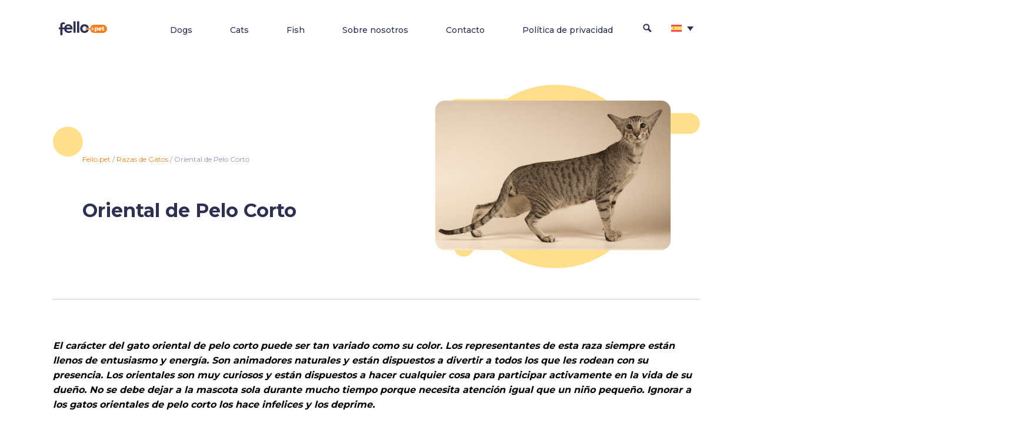

--- FILE ---
content_type: text/html; charset=UTF-8
request_url: https://fello.pet/es/oriental-de-pelo-corto/
body_size: 16605
content:

<!DOCTYPE html>
<html lang="en">
<head>
<title>&#128049; Oriental De Pelo Corto - Información De Raza De Gato, Foto, Cuidado, Historia - Fello.pet</title>
<meta name="google-site-verification" content="XfER2TRJQxJiIdsZv8H9Qn8qA-AWAaLwy34jsJDp0_k" />
    <link rel="alternate" hreflang="en" href="https://fello.pet/en/oriental-shorthair/" />
<link rel="alternate" hreflang="es" href="https://fello.pet/es/oriental-de-pelo-corto/" />
<link rel="alternate" hreflang="uk" href="https://fello.pet/uk/oriyentalna-korotkoshersta/" />
<link rel="alternate" hreflang="ru" href="https://fello.pet/ru/orientalnaya-korotkosherstnaya/" />
<link rel="alternate" hreflang="x-default" href="https://fello.pet/en/oriental-shorthair/" />

<!-- Google Tag Manager for WordPress by gtm4wp.com -->
<script data-cfasync="false" data-pagespeed-no-defer>
	var gtm4wp_datalayer_name = "dataLayer";
	var dataLayer = dataLayer || [];
</script>
<!-- End Google Tag Manager for WordPress by gtm4wp.com -->
<!-- Optimización para motores de búsqueda de Rank Math -  https://rankmath.com/ -->
<meta name="description" content="El carácter del gato oriental de pelo corto puede ser tan variado como su color. Los representantes de esta raza siempre están llenos de entusiasmo y energía."/>
<meta name="robots" content="follow, index, max-snippet:-1, max-video-preview:-1, max-image-preview:large"/>
<link rel="canonical" href="https://fello.pet/es/oriental-de-pelo-corto/" />
<meta property="og:locale" content="es_ES" />
<meta property="og:type" content="article" />
<meta property="og:title" content="&#128049; Oriental De Pelo Corto - Información De Raza De Gato, Foto, Cuidado, Historia - Fello.pet" />
<meta property="og:description" content="El carácter del gato oriental de pelo corto puede ser tan variado como su color. Los representantes de esta raza siempre están llenos de entusiasmo y energía." />
<meta property="og:url" content="https://fello.pet/es/oriental-de-pelo-corto/" />
<meta property="og:site_name" content="Fello.pet" />
<meta property="article:tag" content="Razas de Gatos de Pelo Corto" />
<meta property="article:tag" content="Razas de Gatos Hipoalergénicos" />
<meta property="article:tag" content="Razas de Gatos para Niños" />
<meta property="article:section" content="Razas de Gatos" />
<meta property="og:updated_time" content="2022-08-25T07:04:39+00:00" />
<meta property="og:image" content="https://fello.pet/wp-content/uploads/2022/08/Oriental-Shorthair-1.png" />
<meta property="og:image:secure_url" content="https://fello.pet/wp-content/uploads/2022/08/Oriental-Shorthair-1.png" />
<meta property="og:image:width" content="750" />
<meta property="og:image:height" content="476" />
<meta property="og:image:alt" content="Oriental de Pelo Corto" />
<meta property="og:image:type" content="image/png" />
<meta property="article:published_time" content="2022-08-25T06:50:57+00:00" />
<meta property="article:modified_time" content="2022-08-25T07:04:39+00:00" />
<meta name="twitter:card" content="summary_large_image" />
<meta name="twitter:title" content="&#128049; Oriental De Pelo Corto - Información De Raza De Gato, Foto, Cuidado, Historia - Fello.pet" />
<meta name="twitter:description" content="El carácter del gato oriental de pelo corto puede ser tan variado como su color. Los representantes de esta raza siempre están llenos de entusiasmo y energía." />
<meta name="twitter:image" content="https://fello.pet/wp-content/uploads/2022/08/Oriental-Shorthair-1.png" />
<meta name="twitter:label1" content="Escrito por" />
<meta name="twitter:data1" content="Valeriya Leskina" />
<meta name="twitter:label2" content="Tiempo de lectura" />
<meta name="twitter:data2" content="6 minutos" />
<script type="application/ld+json" class="rank-math-schema">{"@context":"https://schema.org","@graph":[{"@type":"Organization","@id":"https://fello.pet/es/#organization/","name":"Fello.pet","url":"https://fello.pet","logo":{"@type":"ImageObject","@id":"https://fello.pet/es/#logo/","url":"https://fello.pet/wp-content/uploads/2022/03/fello.pet_Logo.png","contentUrl":"https://fello.pet/wp-content/uploads/2022/03/fello.pet_Logo.png","caption":"Fello.pet","inLanguage":"es","width":"232","height":"152"}},{"@type":"WebSite","@id":"https://fello.pet/es/#website/","url":"https://fello.pet/es/","name":"Fello.pet","publisher":{"@id":"https://fello.pet/es/#organization/"},"inLanguage":"es"},{"@type":"ImageObject","@id":"https://fello.pet/wp-content/uploads/2022/08/Oriental-Shorthair-1.png","url":"https://fello.pet/wp-content/uploads/2022/08/Oriental-Shorthair-1.png","width":"750","height":"476","caption":"Oriental de Pelo Corto","inLanguage":"es"},{"@type":"BreadcrumbList","@id":"https://fello.pet/es/oriental-de-pelo-corto/#breadcrumb","itemListElement":[{"@type":"ListItem","position":"1","item":{"@id":"https://fello.pet","name":"Fello.pet"}},{"@type":"ListItem","position":"2","item":{"@id":"https://fello.pet/es/razas-de-gatos/","name":"Razas de Gatos"}},{"@type":"ListItem","position":"3","item":{"@id":"https://fello.pet/es/oriental-de-pelo-corto/","name":"Oriental de Pelo Corto"}}]},{"@type":"WebPage","@id":"https://fello.pet/es/oriental-de-pelo-corto/#webpage","url":"https://fello.pet/es/oriental-de-pelo-corto/","name":"&#128049; Oriental De Pelo Corto - Informaci\u00f3n De Raza De Gato, Foto, Cuidado, Historia - Fello.pet","datePublished":"2022-08-25T06:50:57+00:00","dateModified":"2022-08-25T07:04:39+00:00","isPartOf":{"@id":"https://fello.pet/es/#website/"},"primaryImageOfPage":{"@id":"https://fello.pet/wp-content/uploads/2022/08/Oriental-Shorthair-1.png"},"inLanguage":"es","breadcrumb":{"@id":"https://fello.pet/es/oriental-de-pelo-corto/#breadcrumb"}},{"@type":"Person","@id":"https://fello.pet/es/author/valeriya-leskina/","name":"Valeriya Leskina","url":"https://fello.pet/es/author/valeriya-leskina/","image":{"@type":"ImageObject","@id":"https://secure.gravatar.com/avatar/f9a55a721be9bd91088330ba2c6984b33502752e5e755a4e0d914a49a9e9bfd8?s=96&amp;d=monsterid&amp;r=g","url":"https://secure.gravatar.com/avatar/f9a55a721be9bd91088330ba2c6984b33502752e5e755a4e0d914a49a9e9bfd8?s=96&amp;d=monsterid&amp;r=g","caption":"Valeriya Leskina","inLanguage":"es"},"worksFor":{"@id":"https://fello.pet/es/#organization/"}},{"@type":"Article","headline":"&#128049; Oriental De Pelo Corto - Informaci\u00f3n De Raza De Gato, Foto, Cuidado, Historia - Fello.pet","keywords":"Oriental de Pelo Corto","datePublished":"2022-08-25T06:50:57+00:00","dateModified":"2022-08-25T07:04:39+00:00","articleSection":"Razas de Gatos","author":{"@id":"https://fello.pet/es/author/valeriya-leskina/","name":"Valeriya Leskina"},"publisher":{"@id":"https://fello.pet/es/#organization/"},"description":"El car\u00e1cter del gato oriental de pelo corto puede ser tan variado como su color. Los representantes de esta raza siempre est\u00e1n llenos de entusiasmo y energ\u00eda.","name":"&#128049; Oriental De Pelo Corto - Informaci\u00f3n De Raza De Gato, Foto, Cuidado, Historia - Fello.pet","@id":"https://fello.pet/es/oriental-de-pelo-corto/#richSnippet","isPartOf":{"@id":"https://fello.pet/es/oriental-de-pelo-corto/#webpage"},"image":{"@id":"https://fello.pet/wp-content/uploads/2022/08/Oriental-Shorthair-1.png"},"inLanguage":"es","mainEntityOfPage":{"@id":"https://fello.pet/es/oriental-de-pelo-corto/#webpage"}}]}</script>
<!-- /Plugin Rank Math WordPress SEO -->

<link rel="alternate" type="application/rss+xml" title="Fello.pet &raquo; Comentario Oriental de Pelo Corto del feed" href="https://fello.pet/es/oriental-de-pelo-corto/feed/" />
<link rel="alternate" title="oEmbed (JSON)" type="application/json+oembed" href="https://fello.pet/es/wp-json/oembed/1.0/embed?url=https%3A%2F%2Ffello.pet%2Fes%2Foriental-de-pelo-corto%2F" />
<link rel="alternate" title="oEmbed (XML)" type="text/xml+oembed" href="https://fello.pet/es/wp-json/oembed/1.0/embed?url=https%3A%2F%2Ffello.pet%2Fes%2Foriental-de-pelo-corto%2F&#038;format=xml" />
<style id='wp-img-auto-sizes-contain-inline-css' type='text/css'>
img:is([sizes=auto i],[sizes^="auto," i]){contain-intrinsic-size:3000px 1500px}
/*# sourceURL=wp-img-auto-sizes-contain-inline-css */
</style>
<style id='wp-emoji-styles-inline-css' type='text/css'>

	img.wp-smiley, img.emoji {
		display: inline !important;
		border: none !important;
		box-shadow: none !important;
		height: 1em !important;
		width: 1em !important;
		margin: 0 0.07em !important;
		vertical-align: -0.1em !important;
		background: none !important;
		padding: 0 !important;
	}
/*# sourceURL=wp-emoji-styles-inline-css */
</style>
<link rel='stylesheet' id='wp-block-library-css' href='https://fello.pet/wp-includes/css/dist/block-library/style.min.css?ver=6.9' type='text/css' media='all' />
<style id='wp-block-heading-inline-css' type='text/css'>
h1:where(.wp-block-heading).has-background,h2:where(.wp-block-heading).has-background,h3:where(.wp-block-heading).has-background,h4:where(.wp-block-heading).has-background,h5:where(.wp-block-heading).has-background,h6:where(.wp-block-heading).has-background{padding:1.25em 2.375em}h1.has-text-align-left[style*=writing-mode]:where([style*=vertical-lr]),h1.has-text-align-right[style*=writing-mode]:where([style*=vertical-rl]),h2.has-text-align-left[style*=writing-mode]:where([style*=vertical-lr]),h2.has-text-align-right[style*=writing-mode]:where([style*=vertical-rl]),h3.has-text-align-left[style*=writing-mode]:where([style*=vertical-lr]),h3.has-text-align-right[style*=writing-mode]:where([style*=vertical-rl]),h4.has-text-align-left[style*=writing-mode]:where([style*=vertical-lr]),h4.has-text-align-right[style*=writing-mode]:where([style*=vertical-rl]),h5.has-text-align-left[style*=writing-mode]:where([style*=vertical-lr]),h5.has-text-align-right[style*=writing-mode]:where([style*=vertical-rl]),h6.has-text-align-left[style*=writing-mode]:where([style*=vertical-lr]),h6.has-text-align-right[style*=writing-mode]:where([style*=vertical-rl]){rotate:180deg}
/*# sourceURL=https://fello.pet/wp-includes/blocks/heading/style.min.css */
</style>
<style id='wp-block-columns-inline-css' type='text/css'>
.wp-block-columns{box-sizing:border-box;display:flex;flex-wrap:wrap!important}@media (min-width:782px){.wp-block-columns{flex-wrap:nowrap!important}}.wp-block-columns{align-items:normal!important}.wp-block-columns.are-vertically-aligned-top{align-items:flex-start}.wp-block-columns.are-vertically-aligned-center{align-items:center}.wp-block-columns.are-vertically-aligned-bottom{align-items:flex-end}@media (max-width:781px){.wp-block-columns:not(.is-not-stacked-on-mobile)>.wp-block-column{flex-basis:100%!important}}@media (min-width:782px){.wp-block-columns:not(.is-not-stacked-on-mobile)>.wp-block-column{flex-basis:0;flex-grow:1}.wp-block-columns:not(.is-not-stacked-on-mobile)>.wp-block-column[style*=flex-basis]{flex-grow:0}}.wp-block-columns.is-not-stacked-on-mobile{flex-wrap:nowrap!important}.wp-block-columns.is-not-stacked-on-mobile>.wp-block-column{flex-basis:0;flex-grow:1}.wp-block-columns.is-not-stacked-on-mobile>.wp-block-column[style*=flex-basis]{flex-grow:0}:where(.wp-block-columns){margin-bottom:1.75em}:where(.wp-block-columns.has-background){padding:1.25em 2.375em}.wp-block-column{flex-grow:1;min-width:0;overflow-wrap:break-word;word-break:break-word}.wp-block-column.is-vertically-aligned-top{align-self:flex-start}.wp-block-column.is-vertically-aligned-center{align-self:center}.wp-block-column.is-vertically-aligned-bottom{align-self:flex-end}.wp-block-column.is-vertically-aligned-stretch{align-self:stretch}.wp-block-column.is-vertically-aligned-bottom,.wp-block-column.is-vertically-aligned-center,.wp-block-column.is-vertically-aligned-top{width:100%}
/*# sourceURL=https://fello.pet/wp-includes/blocks/columns/style.min.css */
</style>
<style id='wp-block-paragraph-inline-css' type='text/css'>
.is-small-text{font-size:.875em}.is-regular-text{font-size:1em}.is-large-text{font-size:2.25em}.is-larger-text{font-size:3em}.has-drop-cap:not(:focus):first-letter{float:left;font-size:8.4em;font-style:normal;font-weight:100;line-height:.68;margin:.05em .1em 0 0;text-transform:uppercase}body.rtl .has-drop-cap:not(:focus):first-letter{float:none;margin-left:.1em}p.has-drop-cap.has-background{overflow:hidden}:root :where(p.has-background){padding:1.25em 2.375em}:where(p.has-text-color:not(.has-link-color)) a{color:inherit}p.has-text-align-left[style*="writing-mode:vertical-lr"],p.has-text-align-right[style*="writing-mode:vertical-rl"]{rotate:180deg}
/*# sourceURL=https://fello.pet/wp-includes/blocks/paragraph/style.min.css */
</style>
<style id='wp-block-table-inline-css' type='text/css'>
.wp-block-table{overflow-x:auto}.wp-block-table table{border-collapse:collapse;width:100%}.wp-block-table thead{border-bottom:3px solid}.wp-block-table tfoot{border-top:3px solid}.wp-block-table td,.wp-block-table th{border:1px solid;padding:.5em}.wp-block-table .has-fixed-layout{table-layout:fixed;width:100%}.wp-block-table .has-fixed-layout td,.wp-block-table .has-fixed-layout th{word-break:break-word}.wp-block-table.aligncenter,.wp-block-table.alignleft,.wp-block-table.alignright{display:table;width:auto}.wp-block-table.aligncenter td,.wp-block-table.aligncenter th,.wp-block-table.alignleft td,.wp-block-table.alignleft th,.wp-block-table.alignright td,.wp-block-table.alignright th{word-break:break-word}.wp-block-table .has-subtle-light-gray-background-color{background-color:#f3f4f5}.wp-block-table .has-subtle-pale-green-background-color{background-color:#e9fbe5}.wp-block-table .has-subtle-pale-blue-background-color{background-color:#e7f5fe}.wp-block-table .has-subtle-pale-pink-background-color{background-color:#fcf0ef}.wp-block-table.is-style-stripes{background-color:initial;border-collapse:inherit;border-spacing:0}.wp-block-table.is-style-stripes tbody tr:nth-child(odd){background-color:#f0f0f0}.wp-block-table.is-style-stripes.has-subtle-light-gray-background-color tbody tr:nth-child(odd){background-color:#f3f4f5}.wp-block-table.is-style-stripes.has-subtle-pale-green-background-color tbody tr:nth-child(odd){background-color:#e9fbe5}.wp-block-table.is-style-stripes.has-subtle-pale-blue-background-color tbody tr:nth-child(odd){background-color:#e7f5fe}.wp-block-table.is-style-stripes.has-subtle-pale-pink-background-color tbody tr:nth-child(odd){background-color:#fcf0ef}.wp-block-table.is-style-stripes td,.wp-block-table.is-style-stripes th{border-color:#0000}.wp-block-table.is-style-stripes{border-bottom:1px solid #f0f0f0}.wp-block-table .has-border-color td,.wp-block-table .has-border-color th,.wp-block-table .has-border-color tr,.wp-block-table .has-border-color>*{border-color:inherit}.wp-block-table table[style*=border-top-color] tr:first-child,.wp-block-table table[style*=border-top-color] tr:first-child td,.wp-block-table table[style*=border-top-color] tr:first-child th,.wp-block-table table[style*=border-top-color]>*,.wp-block-table table[style*=border-top-color]>* td,.wp-block-table table[style*=border-top-color]>* th{border-top-color:inherit}.wp-block-table table[style*=border-top-color] tr:not(:first-child){border-top-color:initial}.wp-block-table table[style*=border-right-color] td:last-child,.wp-block-table table[style*=border-right-color] th,.wp-block-table table[style*=border-right-color] tr,.wp-block-table table[style*=border-right-color]>*{border-right-color:inherit}.wp-block-table table[style*=border-bottom-color] tr:last-child,.wp-block-table table[style*=border-bottom-color] tr:last-child td,.wp-block-table table[style*=border-bottom-color] tr:last-child th,.wp-block-table table[style*=border-bottom-color]>*,.wp-block-table table[style*=border-bottom-color]>* td,.wp-block-table table[style*=border-bottom-color]>* th{border-bottom-color:inherit}.wp-block-table table[style*=border-bottom-color] tr:not(:last-child){border-bottom-color:initial}.wp-block-table table[style*=border-left-color] td:first-child,.wp-block-table table[style*=border-left-color] th,.wp-block-table table[style*=border-left-color] tr,.wp-block-table table[style*=border-left-color]>*{border-left-color:inherit}.wp-block-table table[style*=border-style] td,.wp-block-table table[style*=border-style] th,.wp-block-table table[style*=border-style] tr,.wp-block-table table[style*=border-style]>*{border-style:inherit}.wp-block-table table[style*=border-width] td,.wp-block-table table[style*=border-width] th,.wp-block-table table[style*=border-width] tr,.wp-block-table table[style*=border-width]>*{border-style:inherit;border-width:inherit}
/*# sourceURL=https://fello.pet/wp-includes/blocks/table/style.min.css */
</style>
<link rel='stylesheet' id='simply-gallery-block-frontend-css' href='https://fello.pet/wp-content/plugins/simply-gallery-block/blocks/pgc_sgb.min.style.css?ver=3.2.4' type='text/css' media='all' />
<style id='global-styles-inline-css' type='text/css'>
:root{--wp--preset--aspect-ratio--square: 1;--wp--preset--aspect-ratio--4-3: 4/3;--wp--preset--aspect-ratio--3-4: 3/4;--wp--preset--aspect-ratio--3-2: 3/2;--wp--preset--aspect-ratio--2-3: 2/3;--wp--preset--aspect-ratio--16-9: 16/9;--wp--preset--aspect-ratio--9-16: 9/16;--wp--preset--color--black: #000000;--wp--preset--color--cyan-bluish-gray: #abb8c3;--wp--preset--color--white: #ffffff;--wp--preset--color--pale-pink: #f78da7;--wp--preset--color--vivid-red: #cf2e2e;--wp--preset--color--luminous-vivid-orange: #ff6900;--wp--preset--color--luminous-vivid-amber: #fcb900;--wp--preset--color--light-green-cyan: #7bdcb5;--wp--preset--color--vivid-green-cyan: #00d084;--wp--preset--color--pale-cyan-blue: #8ed1fc;--wp--preset--color--vivid-cyan-blue: #0693e3;--wp--preset--color--vivid-purple: #9b51e0;--wp--preset--gradient--vivid-cyan-blue-to-vivid-purple: linear-gradient(135deg,rgb(6,147,227) 0%,rgb(155,81,224) 100%);--wp--preset--gradient--light-green-cyan-to-vivid-green-cyan: linear-gradient(135deg,rgb(122,220,180) 0%,rgb(0,208,130) 100%);--wp--preset--gradient--luminous-vivid-amber-to-luminous-vivid-orange: linear-gradient(135deg,rgb(252,185,0) 0%,rgb(255,105,0) 100%);--wp--preset--gradient--luminous-vivid-orange-to-vivid-red: linear-gradient(135deg,rgb(255,105,0) 0%,rgb(207,46,46) 100%);--wp--preset--gradient--very-light-gray-to-cyan-bluish-gray: linear-gradient(135deg,rgb(238,238,238) 0%,rgb(169,184,195) 100%);--wp--preset--gradient--cool-to-warm-spectrum: linear-gradient(135deg,rgb(74,234,220) 0%,rgb(151,120,209) 20%,rgb(207,42,186) 40%,rgb(238,44,130) 60%,rgb(251,105,98) 80%,rgb(254,248,76) 100%);--wp--preset--gradient--blush-light-purple: linear-gradient(135deg,rgb(255,206,236) 0%,rgb(152,150,240) 100%);--wp--preset--gradient--blush-bordeaux: linear-gradient(135deg,rgb(254,205,165) 0%,rgb(254,45,45) 50%,rgb(107,0,62) 100%);--wp--preset--gradient--luminous-dusk: linear-gradient(135deg,rgb(255,203,112) 0%,rgb(199,81,192) 50%,rgb(65,88,208) 100%);--wp--preset--gradient--pale-ocean: linear-gradient(135deg,rgb(255,245,203) 0%,rgb(182,227,212) 50%,rgb(51,167,181) 100%);--wp--preset--gradient--electric-grass: linear-gradient(135deg,rgb(202,248,128) 0%,rgb(113,206,126) 100%);--wp--preset--gradient--midnight: linear-gradient(135deg,rgb(2,3,129) 0%,rgb(40,116,252) 100%);--wp--preset--font-size--small: 13px;--wp--preset--font-size--medium: 20px;--wp--preset--font-size--large: 36px;--wp--preset--font-size--x-large: 42px;--wp--preset--spacing--20: 0.44rem;--wp--preset--spacing--30: 0.67rem;--wp--preset--spacing--40: 1rem;--wp--preset--spacing--50: 1.5rem;--wp--preset--spacing--60: 2.25rem;--wp--preset--spacing--70: 3.38rem;--wp--preset--spacing--80: 5.06rem;--wp--preset--shadow--natural: 6px 6px 9px rgba(0, 0, 0, 0.2);--wp--preset--shadow--deep: 12px 12px 50px rgba(0, 0, 0, 0.4);--wp--preset--shadow--sharp: 6px 6px 0px rgba(0, 0, 0, 0.2);--wp--preset--shadow--outlined: 6px 6px 0px -3px rgb(255, 255, 255), 6px 6px rgb(0, 0, 0);--wp--preset--shadow--crisp: 6px 6px 0px rgb(0, 0, 0);}:where(.is-layout-flex){gap: 0.5em;}:where(.is-layout-grid){gap: 0.5em;}body .is-layout-flex{display: flex;}.is-layout-flex{flex-wrap: wrap;align-items: center;}.is-layout-flex > :is(*, div){margin: 0;}body .is-layout-grid{display: grid;}.is-layout-grid > :is(*, div){margin: 0;}:where(.wp-block-columns.is-layout-flex){gap: 2em;}:where(.wp-block-columns.is-layout-grid){gap: 2em;}:where(.wp-block-post-template.is-layout-flex){gap: 1.25em;}:where(.wp-block-post-template.is-layout-grid){gap: 1.25em;}.has-black-color{color: var(--wp--preset--color--black) !important;}.has-cyan-bluish-gray-color{color: var(--wp--preset--color--cyan-bluish-gray) !important;}.has-white-color{color: var(--wp--preset--color--white) !important;}.has-pale-pink-color{color: var(--wp--preset--color--pale-pink) !important;}.has-vivid-red-color{color: var(--wp--preset--color--vivid-red) !important;}.has-luminous-vivid-orange-color{color: var(--wp--preset--color--luminous-vivid-orange) !important;}.has-luminous-vivid-amber-color{color: var(--wp--preset--color--luminous-vivid-amber) !important;}.has-light-green-cyan-color{color: var(--wp--preset--color--light-green-cyan) !important;}.has-vivid-green-cyan-color{color: var(--wp--preset--color--vivid-green-cyan) !important;}.has-pale-cyan-blue-color{color: var(--wp--preset--color--pale-cyan-blue) !important;}.has-vivid-cyan-blue-color{color: var(--wp--preset--color--vivid-cyan-blue) !important;}.has-vivid-purple-color{color: var(--wp--preset--color--vivid-purple) !important;}.has-black-background-color{background-color: var(--wp--preset--color--black) !important;}.has-cyan-bluish-gray-background-color{background-color: var(--wp--preset--color--cyan-bluish-gray) !important;}.has-white-background-color{background-color: var(--wp--preset--color--white) !important;}.has-pale-pink-background-color{background-color: var(--wp--preset--color--pale-pink) !important;}.has-vivid-red-background-color{background-color: var(--wp--preset--color--vivid-red) !important;}.has-luminous-vivid-orange-background-color{background-color: var(--wp--preset--color--luminous-vivid-orange) !important;}.has-luminous-vivid-amber-background-color{background-color: var(--wp--preset--color--luminous-vivid-amber) !important;}.has-light-green-cyan-background-color{background-color: var(--wp--preset--color--light-green-cyan) !important;}.has-vivid-green-cyan-background-color{background-color: var(--wp--preset--color--vivid-green-cyan) !important;}.has-pale-cyan-blue-background-color{background-color: var(--wp--preset--color--pale-cyan-blue) !important;}.has-vivid-cyan-blue-background-color{background-color: var(--wp--preset--color--vivid-cyan-blue) !important;}.has-vivid-purple-background-color{background-color: var(--wp--preset--color--vivid-purple) !important;}.has-black-border-color{border-color: var(--wp--preset--color--black) !important;}.has-cyan-bluish-gray-border-color{border-color: var(--wp--preset--color--cyan-bluish-gray) !important;}.has-white-border-color{border-color: var(--wp--preset--color--white) !important;}.has-pale-pink-border-color{border-color: var(--wp--preset--color--pale-pink) !important;}.has-vivid-red-border-color{border-color: var(--wp--preset--color--vivid-red) !important;}.has-luminous-vivid-orange-border-color{border-color: var(--wp--preset--color--luminous-vivid-orange) !important;}.has-luminous-vivid-amber-border-color{border-color: var(--wp--preset--color--luminous-vivid-amber) !important;}.has-light-green-cyan-border-color{border-color: var(--wp--preset--color--light-green-cyan) !important;}.has-vivid-green-cyan-border-color{border-color: var(--wp--preset--color--vivid-green-cyan) !important;}.has-pale-cyan-blue-border-color{border-color: var(--wp--preset--color--pale-cyan-blue) !important;}.has-vivid-cyan-blue-border-color{border-color: var(--wp--preset--color--vivid-cyan-blue) !important;}.has-vivid-purple-border-color{border-color: var(--wp--preset--color--vivid-purple) !important;}.has-vivid-cyan-blue-to-vivid-purple-gradient-background{background: var(--wp--preset--gradient--vivid-cyan-blue-to-vivid-purple) !important;}.has-light-green-cyan-to-vivid-green-cyan-gradient-background{background: var(--wp--preset--gradient--light-green-cyan-to-vivid-green-cyan) !important;}.has-luminous-vivid-amber-to-luminous-vivid-orange-gradient-background{background: var(--wp--preset--gradient--luminous-vivid-amber-to-luminous-vivid-orange) !important;}.has-luminous-vivid-orange-to-vivid-red-gradient-background{background: var(--wp--preset--gradient--luminous-vivid-orange-to-vivid-red) !important;}.has-very-light-gray-to-cyan-bluish-gray-gradient-background{background: var(--wp--preset--gradient--very-light-gray-to-cyan-bluish-gray) !important;}.has-cool-to-warm-spectrum-gradient-background{background: var(--wp--preset--gradient--cool-to-warm-spectrum) !important;}.has-blush-light-purple-gradient-background{background: var(--wp--preset--gradient--blush-light-purple) !important;}.has-blush-bordeaux-gradient-background{background: var(--wp--preset--gradient--blush-bordeaux) !important;}.has-luminous-dusk-gradient-background{background: var(--wp--preset--gradient--luminous-dusk) !important;}.has-pale-ocean-gradient-background{background: var(--wp--preset--gradient--pale-ocean) !important;}.has-electric-grass-gradient-background{background: var(--wp--preset--gradient--electric-grass) !important;}.has-midnight-gradient-background{background: var(--wp--preset--gradient--midnight) !important;}.has-small-font-size{font-size: var(--wp--preset--font-size--small) !important;}.has-medium-font-size{font-size: var(--wp--preset--font-size--medium) !important;}.has-large-font-size{font-size: var(--wp--preset--font-size--large) !important;}.has-x-large-font-size{font-size: var(--wp--preset--font-size--x-large) !important;}
:where(.wp-block-columns.is-layout-flex){gap: 2em;}:where(.wp-block-columns.is-layout-grid){gap: 2em;}
/*# sourceURL=global-styles-inline-css */
</style>
<style id='core-block-supports-inline-css' type='text/css'>
.wp-container-core-columns-is-layout-9d6595d7{flex-wrap:nowrap;}
/*# sourceURL=core-block-supports-inline-css */
</style>

<style id='classic-theme-styles-inline-css' type='text/css'>
/*! This file is auto-generated */
.wp-block-button__link{color:#fff;background-color:#32373c;border-radius:9999px;box-shadow:none;text-decoration:none;padding:calc(.667em + 2px) calc(1.333em + 2px);font-size:1.125em}.wp-block-file__button{background:#32373c;color:#fff;text-decoration:none}
/*# sourceURL=/wp-includes/css/classic-themes.min.css */
</style>
<link rel='stylesheet' id='wpml-blocks-css' href='https://fello.pet/wp-content/plugins/sitepress-multilingual-cms/dist/css/blocks/styles.css?ver=4.6.13' type='text/css' media='all' />
<link rel='stylesheet' id='contact-form-7-css' href='https://fello.pet/wp-content/plugins/contact-form-7/includes/css/styles.css?ver=5.9.8' type='text/css' media='all' />
<link rel='stylesheet' id='pgc-simply-gallery-plugin-lightbox-style-css' href='https://fello.pet/wp-content/plugins/simply-gallery-block/plugins/pgc_sgb_lightbox.min.style.css?ver=3.2.4' type='text/css' media='all' />
<link rel='stylesheet' id='wpml-legacy-dropdown-0-css' href='https://fello.pet/wp-content/plugins/sitepress-multilingual-cms/templates/language-switchers/legacy-dropdown/style.min.css?ver=1' type='text/css' media='all' />
<style id='wpml-legacy-dropdown-0-inline-css' type='text/css'>
.wpml-ls-statics-shortcode_actions, .wpml-ls-statics-shortcode_actions .wpml-ls-sub-menu, .wpml-ls-statics-shortcode_actions a {border-color:#ffffff;}.wpml-ls-statics-shortcode_actions a, .wpml-ls-statics-shortcode_actions .wpml-ls-sub-menu a, .wpml-ls-statics-shortcode_actions .wpml-ls-sub-menu a:link, .wpml-ls-statics-shortcode_actions li:not(.wpml-ls-current-language) .wpml-ls-link, .wpml-ls-statics-shortcode_actions li:not(.wpml-ls-current-language) .wpml-ls-link:link {color:#2d3050;background-color:#ffffff;}.wpml-ls-statics-shortcode_actions a, .wpml-ls-statics-shortcode_actions .wpml-ls-sub-menu a:hover,.wpml-ls-statics-shortcode_actions .wpml-ls-sub-menu a:focus, .wpml-ls-statics-shortcode_actions .wpml-ls-sub-menu a:link:hover, .wpml-ls-statics-shortcode_actions .wpml-ls-sub-menu a:link:focus {color:#f58220;background-color:#ffffff;}.wpml-ls-statics-shortcode_actions .wpml-ls-current-language > a {color:#2d3050;background-color:#ffffff;}.wpml-ls-statics-shortcode_actions .wpml-ls-current-language:hover>a, .wpml-ls-statics-shortcode_actions .wpml-ls-current-language>a:focus {color:#f58220;background-color:#ffffff;}
/*# sourceURL=wpml-legacy-dropdown-0-inline-css */
</style>
<link rel='stylesheet' id='wpml-legacy-horizontal-list-0-css' href='https://fello.pet/wp-content/plugins/sitepress-multilingual-cms/templates/language-switchers/legacy-list-horizontal/style.min.css?ver=1' type='text/css' media='all' />
<style id='wpml-legacy-horizontal-list-0-inline-css' type='text/css'>
.wpml-ls-statics-footer a, .wpml-ls-statics-footer .wpml-ls-sub-menu a, .wpml-ls-statics-footer .wpml-ls-sub-menu a:link, .wpml-ls-statics-footer li:not(.wpml-ls-current-language) .wpml-ls-link, .wpml-ls-statics-footer li:not(.wpml-ls-current-language) .wpml-ls-link:link {color:#444444;background-color:#ffffff;}.wpml-ls-statics-footer a, .wpml-ls-statics-footer .wpml-ls-sub-menu a:hover,.wpml-ls-statics-footer .wpml-ls-sub-menu a:focus, .wpml-ls-statics-footer .wpml-ls-sub-menu a:link:hover, .wpml-ls-statics-footer .wpml-ls-sub-menu a:link:focus {color:#000000;background-color:#eeeeee;}.wpml-ls-statics-footer .wpml-ls-current-language > a {color:#444444;background-color:#ffffff;}.wpml-ls-statics-footer .wpml-ls-current-language:hover>a, .wpml-ls-statics-footer .wpml-ls-current-language>a:focus {color:#000000;background-color:#eeeeee;}
/*# sourceURL=wpml-legacy-horizontal-list-0-inline-css */
</style>
<link rel='stylesheet' id='wpml-menu-item-0-css' href='https://fello.pet/wp-content/plugins/sitepress-multilingual-cms/templates/language-switchers/menu-item/style.min.css?ver=1' type='text/css' media='all' />
<link rel='stylesheet' id='fello_main_styles-css' href='https://fello.pet/wp-content/themes/fello_v10/style.css?ver=6.9' type='text/css' media='all' />
<script type="text/javascript" id="wpml-cookie-js-extra">
/* <![CDATA[ */
var wpml_cookies = {"wp-wpml_current_language":{"value":"es","expires":1,"path":"/"}};
var wpml_cookies = {"wp-wpml_current_language":{"value":"es","expires":1,"path":"/"}};
//# sourceURL=wpml-cookie-js-extra
/* ]]> */
</script>
<script type="text/javascript" src="https://fello.pet/wp-content/plugins/sitepress-multilingual-cms/res/js/cookies/language-cookie.js?ver=4.6.13" id="wpml-cookie-js" defer="defer" data-wp-strategy="defer"></script>
<script type="text/javascript" src="https://fello.pet/wp-content/plugins/sitepress-multilingual-cms/templates/language-switchers/legacy-dropdown/script.min.js?ver=1" id="wpml-legacy-dropdown-0-js"></script>
<link rel="https://api.w.org/" href="https://fello.pet/es/wp-json/" /><link rel="alternate" title="JSON" type="application/json" href="https://fello.pet/es/wp-json/wp/v2/posts/11189" /><link rel="EditURI" type="application/rsd+xml" title="RSD" href="https://fello.pet/xmlrpc.php?rsd" />
<meta name="generator" content="WordPress 6.9" />
<link rel='shortlink' href='https://fello.pet/es/?p=11189' />
<meta name="generator" content="WPML ver:4.6.13 stt:1,45,2,54;" />
<noscript><style>.simply-gallery-amp{ display: block !important; }</style></noscript><noscript><style>.sgb-preloader{ display: none !important; }</style></noscript>
<!-- Google Tag Manager for WordPress by gtm4wp.com -->
<!-- GTM Container placement set to automatic -->
<script data-cfasync="false" data-pagespeed-no-defer>
	var dataLayer_content = {"pagePostType":"post","pagePostType2":"single-post","pageCategory":["razas-de-gatos"],"pageAttributes":["razas-de-gatos-de-pelo-corto","razas-de-gatos-hipoalergenicos","razas-de-gatos-para-ninos"],"pagePostAuthor":"Valeriya Leskina"};
	dataLayer.push( dataLayer_content );
</script>
<script data-cfasync="false">
(function(w,d,s,l,i){w[l]=w[l]||[];w[l].push({'gtm.start':
new Date().getTime(),event:'gtm.js'});var f=d.getElementsByTagName(s)[0],
j=d.createElement(s),dl=l!='dataLayer'?'&l='+l:'';j.async=true;j.src=
'//www.googletagmanager.com/gtm.js?id='+i+dl;f.parentNode.insertBefore(j,f);
})(window,document,'script','dataLayer','GTM-KFC7S46');
</script>
<!-- End Google Tag Manager for WordPress by gtm4wp.com -->    <meta name="viewport" content="width=device-width, initial-scale=1.0">
<link rel="icon" href="https://fello.pet/wp-content/uploads/2023/05/fello_fav.svg" sizes="32x32" />
<link rel="icon" href="https://fello.pet/wp-content/uploads/2023/05/fello_fav.svg" sizes="192x192" />
<link rel="apple-touch-icon" href="https://fello.pet/wp-content/uploads/2023/05/fello_fav.svg" />
<meta name="msapplication-TileImage" content="https://fello.pet/wp-content/uploads/2023/05/fello_fav.svg" />
</head>

<body>


        
    <nav>
            <div class="headerLogo"><a href="https://fello.pet/es/" class="custom-logo-link" rel="home"><img width="82" height="24" src="https://fello.pet/wp-content/uploads/2023/05/fello_pet_logo.svg" class="custom-logo" alt="Fello.pet" decoding="async" /></a></div>
            <div class="openMenu"><img src="/wp-content/uploads/2023/09/Union-1.svg" alt=""></div>
            
            <div class="headerMenu">
                <ul id="menu-main-menu" class="menu vertical menu_item"><li id="menu-item-295" class="menu-item menu-item-type-taxonomy menu-item-object-category menu-item-295"><a href="https://fello.pet/es/razas-de-perros/">Dogs</a></li>
<li id="menu-item-296" class="menu-item menu-item-type-taxonomy menu-item-object-category menu-item-296"><a href="https://fello.pet/es/razas-de-gatos/">Cats</a></li>
<li id="menu-item-15950" class="menu-item menu-item-type-taxonomy menu-item-object-category menu-item-15950"><a href="https://fello.pet/en/aquarium-fish-species/">Fish</a></li>
<li id="menu-item-15053" class="menu-item menu-item-type-post_type menu-item-object-page menu-item-15053"><a href="https://fello.pet/es/sobre-nosotros/">Sobre nosotros</a></li>
<li id="menu-item-15453" class="menu-item menu-item-type-post_type menu-item-object-page menu-item-15453"><a href="https://fello.pet/es/contacto/">Contacto</a></li>
<li id="menu-item-15665" class="menu-item menu-item-type-post_type menu-item-object-page menu-item-15665"><a href="https://fello.pet/es/politica-de-privacidad/">Política de privacidad</a></li>
</ul>            <div class="closeMenu"><img src="/wp-content/uploads/2023/09/Union.svg" alt=""></div>    
            </div>
            <div class="headerSearch"><img class="headerSearchIcon" src="/wp-content/uploads/2023/07/search-icon-1.svg" alt=""></div>
                <div class="headerLang">
<div
	 class="wpml-ls-statics-shortcode_actions wpml-ls wpml-ls-legacy-dropdown js-wpml-ls-legacy-dropdown">
	<ul>

		<li tabindex="0" class="wpml-ls-slot-shortcode_actions wpml-ls-item wpml-ls-item-es wpml-ls-current-language wpml-ls-item-legacy-dropdown">
			<a href="#" class="js-wpml-ls-item-toggle wpml-ls-item-toggle">
                                                    <img
            class="wpml-ls-flag"
            src="https://fello.pet/wp-content/plugins/sitepress-multilingual-cms/res/flags/es.svg"
            alt="Español"
            width=18
            height=12
    /></a>

			<ul class="wpml-ls-sub-menu">
				
					<li class="wpml-ls-slot-shortcode_actions wpml-ls-item wpml-ls-item-en wpml-ls-first-item">
						<a href="https://fello.pet/en/oriental-shorthair/" class="wpml-ls-link">
                                                                <img
            class="wpml-ls-flag"
            src="https://fello.pet/wp-content/plugins/sitepress-multilingual-cms/res/flags/en.svg"
            alt="Inglés"
            width=18
            height=12
    /></a>
					</li>

				
					<li class="wpml-ls-slot-shortcode_actions wpml-ls-item wpml-ls-item-uk">
						<a href="https://fello.pet/uk/oriyentalna-korotkoshersta/" class="wpml-ls-link">
                                                                <img
            class="wpml-ls-flag"
            src="https://fello.pet/wp-content/plugins/sitepress-multilingual-cms/res/flags/uk.svg"
            alt="Ucraniano"
            width=18
            height=12
    /></a>
					</li>

				
					<li class="wpml-ls-slot-shortcode_actions wpml-ls-item wpml-ls-item-ru wpml-ls-last-item">
						<a href="https://fello.pet/ru/orientalnaya-korotkosherstnaya/" class="wpml-ls-link">
                                                                <img
            class="wpml-ls-flag"
            src="https://fello.pet/wp-content/plugins/sitepress-multilingual-cms/res/flags/ru.svg"
            alt="Ruso"
            width=18
            height=12
    /></a>
					</li>

							</ul>

		</li>

	</ul>
</div>
</div>
    </nav>   
    


    
<div class="singlePost">
        <div class="singlePostHero">
            <div class="singlePostHeroContent">
                <p class="singlePostBreadCrumbs"><nav aria-label="breadcrumbs" class="rank-math-breadcrumb"><p><a href="https://fello.pet">Fello.pet</a><span class="separator"> / </span><a href="https://fello.pet/es/razas-de-gatos/">Razas de Gatos</a><span class="separator"> / </span><span class="last">Oriental de Pelo Corto</span></p></nav></p>
                <h1>Oriental de Pelo Corto</h1>                
            </div>
            <div class="singlePostHeroImg">
                <img width="630" height="400" src="https://fello.pet/wp-content/uploads/2022/08/Oriental-Shorthair-1-630x400.png" class="attachment-medium size-medium wp-post-image" alt="Oriental de Pelo Corto" decoding="async" fetchpriority="high" srcset="https://fello.pet/wp-content/uploads/2022/08/Oriental-Shorthair-1-630x400.png 630w, https://fello.pet/wp-content/uploads/2022/08/Oriental-Shorthair-1-600x381.png 600w, https://fello.pet/wp-content/uploads/2022/08/Oriental-Shorthair-1-510x324.png 510w, https://fello.pet/wp-content/uploads/2022/08/Oriental-Shorthair-1.png 750w" sizes="(max-width: 630px) 100vw, 630px" />   
            </div>
            
        </div>
        
       
        
        <!-- EZOIC ADS -->
        <div class="ad-section--top">
            
            <div id="ezoic-pub-ad-placeholder-171"> </div>
            
        </div>
        
        <div class="ad-section--top_mobile">
            
            <div id="ezoic-pub-ad-placeholder-170"> </div>
            
        </div>
        <!-- END OF EZOIC ADS -->

        <hr>

        <div class="singlePostBody">
            <div class="singlePostBodyContent">
                
<p><strong><em>El carácter del gato oriental de pelo corto puede ser tan variado como su color. Los representantes de esta raza siempre están llenos de entusiasmo y energía. Son animadores naturales y están dispuestos a divertir a todos los que les rodean con su presencia. Los orientales son muy curiosos y están dispuestos a hacer cualquier cosa para participar activamente en la vida de su dueño. No se debe dejar a la mascota sola durante mucho tiempo porque necesita atención igual que un niño pequeño. Ignorar a los gatos orientales de pelo corto los hace infelices y los deprime.</em></strong></p>



<div class="wp-block-columns is-layout-flex wp-container-core-columns-is-layout-9d6595d7 wp-block-columns-is-layout-flex">
<div class="wp-block-column is-layout-flow wp-block-column-is-layout-flow"><h2 class="simpletoc-title">Tabla de Сontenido</h2>
<ul class="simpletoc-list">
<li><a href="#informacion-de-la-raza">Información de la Raza</a>

</li>
<li><a href="#fotos-de-la-raza">Fotos de la Raza</a>

</li>
<li><a href="#historia-de-origen">Historia de Origen</a>

</li>
<li><a href="#apariencia">Apariencia</a>

</li>
<li><a href="#personaje">Personaje</a>

</li>
<li><a href="#cuidado">Cuidado</a>

</li>
<li><a href="#educacion">Educación</a>

</li>
<li><a href="#enfermedades-comunes">Enfermedades Comunes</a>

</li>
<li><a href="#nutricion">Nutrición</a>
</li></ul></div>



<div class="wp-block-column is-layout-flow wp-block-column-is-layout-flow"><h2 class="wp-block-heading" id="informacion-de-la-raza">Información de la Raza</h2>


<figure class="wp-block-table alignleft" style="font-size:18px"><table class="has-fixed-layout"><tbody><tr><td>Origen</td><td>Estados Unidos</td></tr><tr><td>Tamaño</td><td>Machos 23-25 cm<br>Hembras 21-24 cm</td></tr><tr><td>Peso</td><td>Machos 3,7-4,5 kg<br>Hembras 2,3-3,2 kg</td></tr><tr><td>Tipo de Piel</td><td>Pelo corto</td></tr><tr><td>Color</td><td>Cualquiera</td></tr><tr><td>Estilo de Vida</td><td>Al aire libre, <br>en el interior</td></tr><tr><td>Esperanza de Vida</td><td>16-18 años</td></tr><tr><td>Clasificación FIFe</td><td>Categoría IV: «Oriental» Designación de la raza – OSH</td></tr><tr><td>Clasificación WCF</td><td>Grupo 4: «Siamés oriental de pelo corto» Designación de la raza – OKH</td></tr><tr><td>Clasificación TICA</td><td>OS</td></tr><tr><td>Grupo</td><td>Gatos de pelo corto, gatos populares, gatos de apartamento (gatos dóciles)</td></tr><tr><td>Precio</td><td>$800-1500</td></tr></tbody></table></figure>
</div>
</div>


<h2 class="wp-block-heading" id="fotos-de-la-raza">Fotos de la Raza</h2>

<div class="pgc-sgb-cb wp-block-pgcsimplygalleryblock-justified " data-gallery-id="b5412718"><div class="sgb-preloader" id="pr_b5412718">
	<div class="sgb-square" style="background:#d4d4d4"></div>
	<div class="sgb-square" style="background:#d4d4d4"></div>
	<div class="sgb-square" style="background:#d4d4d4"></div>
	<div class="sgb-square" style="background:#d4d4d4"></div></div><div class="simply-gallery-amp pgc_sgb_slider " style="display: none;"><div class="sgb-gallery"><div class="sgb-item"><a href="https://es.fello.pet/razas-de-gatos/oriental-de-pelo-corto/attachment/oriental-shorthair-1-2/#main" target="_blank"><img decoding="async" alt="Oriental de Pelo Corto" width="630" height="400" loading="lazy" src="https://es.fello.pet/wp-content/uploads/2022/08/Oriental-Shorthair-1-630x400.png" srcset="https://es.fello.pet/wp-content/uploads/2022/08/Oriental-Shorthair-1-630x400.png 630w,https://es.fello.pet/wp-content/uploads/2022/08/Oriental-Shorthair-1.png 750w" sizes="auto, 250px"/></a></div><div class="sgb-item"><a href="https://es.fello.pet/razas-de-gatos/oriental-de-pelo-corto/attachment/oriental-shorthair-4-2/#main" target="_blank"><img decoding="async" alt="Oriental de Pelo Corto" width="260" height="400" loading="lazy" src="https://es.fello.pet/wp-content/uploads/2022/08/Oriental-Shorthair-4-260x400.jpeg" srcset="https://es.fello.pet/wp-content/uploads/2022/08/Oriental-Shorthair-4-260x400.jpeg 260w,https://es.fello.pet/wp-content/uploads/2022/08/Oriental-Shorthair-4.jpeg 390w" sizes="auto, 250px"/></a></div><div class="sgb-item"><a href="https://es.fello.pet/razas-de-gatos/oriental-de-pelo-corto/attachment/oriental-shorthair-3-3-2/#main" target="_blank"><img decoding="async" alt="Oriental Shorthair" width="265" height="400" loading="lazy" src="https://es.fello.pet/wp-content/uploads/2022/08/Oriental-Shorthair-3-3-265x400.jpg" srcset="https://es.fello.pet/wp-content/uploads/2022/08/Oriental-Shorthair-3-3-265x400.jpg 265w,https://es.fello.pet/wp-content/uploads/2022/08/Oriental-Shorthair-3-3.jpg 374w" sizes="auto, 250px"/></a></div><div class="sgb-item"><a href="https://es.fello.pet/razas-de-gatos/oriental-de-pelo-corto/attachment/oriental-shorthair-2-2/#main" target="_blank"><img decoding="async" alt="Oriental de Pelo Corto" width="600" height="400" loading="lazy" src="https://es.fello.pet/wp-content/uploads/2022/08/Oriental-Shorthair-2.jpg" srcset=",https://es.fello.pet/wp-content/uploads/2022/08/Oriental-Shorthair-2.jpg 600w" sizes="auto, 250px"/></a></div></div></div><script type="application/json" class="sgb-data">{"lastRowFill":true,"collectionThumbRecomendedHeight":300,"collectionThumbMiniScreenScale":true,"externalLink":false,"collectionThumbSubMenuDownload":false,"collectionThumbSubMenuShare":false,"galleryType":"pgc_sgb_justified","galleryId":"b5412718","images":[{"id":11178,"title":"Oriental de Pelo Corto","url":"https://es.fello.pet/wp-content/uploads/2022/08/Oriental-Shorthair-1.png","link":"https://es.fello.pet/razas-de-gatos/oriental-de-pelo-corto/attachment/oriental-shorthair-1-2/#main","alt":"Oriental de Pelo Corto","description":"","caption":"","mime":"image/png","type":"image","width":750,"height":476,"sizes":{"thumbnail":{"url":"https://es.fello.pet/wp-content/uploads/2022/08/Oriental-Shorthair-1-280x280.png","height":280,"width":280,"orientation":"landscape"},"medium":{"url":"https://es.fello.pet/wp-content/uploads/2022/08/Oriental-Shorthair-1-630x400.png","height":400,"width":630,"orientation":"landscape"},"full":{"url":"https://es.fello.pet/wp-content/uploads/2022/08/Oriental-Shorthair-1.png","height":476,"width":750,"orientation":"landscape"}},"meta":false,"postlink":"https://es.fello.pet/razas-de-gatos/oriental-de-pelo-corto/attachment/oriental-shorthair-1-2/#main"},{"id":11174,"title":"Oriental de Pelo Corto","url":"https://es.fello.pet/wp-content/uploads/2022/08/Oriental-Shorthair-4.jpeg","link":"https://es.fello.pet/razas-de-gatos/oriental-de-pelo-corto/attachment/oriental-shorthair-4-2/#main","alt":"Oriental de Pelo Corto","description":"","caption":"","mime":"image/jpeg","type":"image","width":390,"height":600,"sizes":{"thumbnail":{"url":"https://es.fello.pet/wp-content/uploads/2022/08/Oriental-Shorthair-4-280x280.jpeg","height":280,"width":280,"orientation":"landscape"},"medium":{"url":"https://es.fello.pet/wp-content/uploads/2022/08/Oriental-Shorthair-4-260x400.jpeg","height":400,"width":260,"orientation":"portrait"},"full":{"url":"https://es.fello.pet/wp-content/uploads/2022/08/Oriental-Shorthair-4.jpeg","height":600,"width":390,"orientation":"portrait"}},"meta":false,"postlink":"https://es.fello.pet/razas-de-gatos/oriental-de-pelo-corto/attachment/oriental-shorthair-4-2/#main"},{"id":11193,"title":"Oriental Shorthair","url":"https://es.fello.pet/wp-content/uploads/2022/08/Oriental-Shorthair-3-3.jpg","link":"https://es.fello.pet/razas-de-gatos/oriental-de-pelo-corto/attachment/oriental-shorthair-3-3-2/#main","alt":"Oriental Shorthair","description":"","caption":"","mime":"image/jpeg","type":"image","width":374,"height":565,"sizes":{"thumbnail":{"url":"https://es.fello.pet/wp-content/uploads/2022/08/Oriental-Shorthair-3-3-280x280.jpg","height":280,"width":280,"orientation":"landscape"},"medium":{"url":"https://es.fello.pet/wp-content/uploads/2022/08/Oriental-Shorthair-3-3-265x400.jpg","height":400,"width":265,"orientation":"portrait"},"full":{"url":"https://es.fello.pet/wp-content/uploads/2022/08/Oriental-Shorthair-3-3.jpg","height":565,"width":374,"orientation":"portrait"}},"meta":false,"postlink":"https://es.fello.pet/razas-de-gatos/oriental-de-pelo-corto/attachment/oriental-shorthair-3-3-2/#main"},{"id":11186,"title":"Oriental de Pelo Corto","url":"https://es.fello.pet/wp-content/uploads/2022/08/Oriental-Shorthair-2.jpg","link":"https://es.fello.pet/razas-de-gatos/oriental-de-pelo-corto/attachment/oriental-shorthair-2-2/#main","alt":"Oriental de Pelo Corto","description":"","caption":"","mime":"image/jpeg","type":"image","width":600,"height":400,"sizes":{"thumbnail":{"url":"https://es.fello.pet/wp-content/uploads/2022/08/Oriental-Shorthair-2-280x280.jpg","height":280,"width":280,"orientation":"landscape"},"full":{"url":"https://es.fello.pet/wp-content/uploads/2022/08/Oriental-Shorthair-2.jpg","height":400,"width":600,"orientation":"landscape"}},"meta":false,"postlink":"https://es.fello.pet/razas-de-gatos/oriental-de-pelo-corto/attachment/oriental-shorthair-2-2/#main"}],"itemsMetaDataCollection":[],"galleryData":"{\u0022pageMode\u0022:false,\u0022lastRowFill\u0022:true,\u0022collectionThumbRecomendedHeight\u0022:300,\u0022collectionThumbMiniScreenScale\u0022:true,\u0022thumbSpacing\u0022:5,\u0022thumbMobileSpacing\u0022:5,\u0022externalLink\u0022:false,\u0022externalLinkDefName\u0022:\u0022Read More\u0022,\u0022externalLinkTextColor\u0022:\u0022rgba(0,0,0,1)\u0022,\u0022externalLinkBgColor\u0022:\u0022rgba(255,255,255,1)\u0022,\u0022externalLinkFontSize\u0022:18,\u0022captions\u0022:true,\u0022captionSrc\u0022:\u0022caption\u0022,\u0022captionHAlign\u0022:\u0022top\u0022,\u0022collectionthumbHoverTitleFontSize\u0022:18,\u0022collectionthumbRoundedCorners\u0022:0,\u0022collectionthumbHoverTitleTextColor\u0022:\u0022rgba(255,255,255,1)\u0022,\u0022collectionthumbHoverTitleTextBgColor\u0022:\u0022rgba(0,0,0,0.8)\u0022,\u0022collectionthumbHoverBgColor\u0022:\u0022rgba(0,0,0,0.4)\u0022,\u0022collectionThumbSubMenuDownload\u0022:false,\u0022collectionThumbSubMenuShare\u0022:false,\u0022collectionThumbSubMenuBgColor\u0022:\u0022rgba(0,0,0,0.4)\u0022,\u0022collectionThumbSubMenuBgColorHover\u0022:\u0022rgba(255,255,255,1)\u0022,\u0022collectionThumbSubMenuIconColor\u0022:\u0022rgba(255,255,255,1)\u0022,\u0022collectionThumbSubMenuIconColorHover\u0022:\u0022rgba(0,0,0,1)\u0022,\u0022settingsModalIsOpen\u0022:false,\u0022galleryType\u0022:\u0022pgc_sgb_justified\u0022,\u0022align\u0022:\u0022\u0022,\u0022galleryId\u0022:\u0022b5412718\u0022,\u0022tagsListCustomMode\u0022:false,\u0022initGalleryByFirstTag\u0022:false,\u0022deepLinkingForTag\u0022:false,\u0022galleryTagsList\u0022:[],\u0022useClobalSettings\u0022:true,\u0022orderBy\u0022:\u0022custom\u0022,\u0022deepLinking\u0022:false,\u0022useLightbox\u0022:true,\u0022thumbClickAction\u0022:\u0022useLightbox\u0022,\u0022numItemsDisplayed\u0022:0,\u0022lazyLoading\u0022:true,\u0022contentNoPadding\u0022:false,\u0022galleryPreloaderColor\u0022:\u0022rgba(230,230,230,1)\u0022,\u0022galleryBgColor\u0022:\u0022rgba(0,0,0,0)\u0022,\u0022galleryBorderRadius\u0022:0,\u0022customCSS\u0022:\u0022\u0022,\u0022itemsPerPage\u0022:20,\u0022loadMoreDefName\u0022:\u0022Load More\u0022,\u0022loadMoreFontSize\u0022:16,\u0022loadMoreTextColor\u0022:\u0022rgba(255,255,255,1)\u0022,\u0022loadMoreBgColor\u0022:\u0022rgba(0,0,0,1)\u0022,\u0022tagsFilter\u0022:false,\u0022tagCloudAll\u0022:\u0022All\u0022,\u0022tagCloudBgColor\u0022:\u0022rgba(153,153,153,1)\u0022,\u0022tagCloudBgColorOver\u0022:\u0022rgba(253,253,253,1)\u0022,\u0022tagCloudTextColor\u0022:\u0022rgba(253,253,253,1)\u0022,\u0022tagCloudTextColorOver\u0022:\u0022rgba(153,153,153,1)\u0022,\u0022tagCloudFontSize\u0022:16,\u0022modaBgColor\u0022:\u0022rgba(0,0,0,0.8)\u0022,\u0022modalIconColor\u0022:\u0022rgba(255,255,255,1)\u0022,\u0022modalIconColorHover\u0022:\u0022rgba(255,255,255,0.8)\u0022,\u0022shareFacebook\u0022:true,\u0022shareTwitter\u0022:true,\u0022sharePinterest\u0022:true,\u0022sliderItemDownload\u0022:true,\u0022shareCopyLink\u0022:true,\u0022sharePost\u0022:\u0022postlink\u0022,\u0022copyRProtection\u0022:false,\u0022copyRAlert\u0022:\u0022Hello, this photo is mine!\u0022,\u0022sliderScrollNavi\u0022:false,\u0022sliderFullSizeViewMode\u0022:false,\u0022sliderNextPrevAnimation\u0022:\u0022animation\u0022,\u0022galleryScrollPositionControll\u0022:false,\u0022sliderVideoAutoPlay\u0022:false,\u0022sliderTryPlayNext\u0022:false,\u0022sliderVideoLoop\u0022:false,\u0022sliderItemCounterEnable\u0022:true,\u0022sliderCaptionSrc\u0022:\u0022caption\u0022,\u0022sliderItemTitleEnable\u0022:false,\u0022sliderItemTitleFontSize\u0022:18,\u0022sliderItemTitleTextColor\u0022:\u0022rgba(255,255,255,1)\u0022,\u0022itemCounterColor\u0022:\u0022rgba(255,255,255,1)\u0022,\u0022sliderThumbBarEnable\u0022:true,\u0022sliderThumbBarHoverColor\u0022:\u0022rgba(240,240,240,1)\u0022,\u0022sliderBgColor\u0022:\u0022rgba(0,0,0,0.8)\u0022,\u0022sliderPreloaderColor\u0022:\u0022rgba(240,240,240,1)\u0022,\u0022sliderHeaderFooterBgColor\u0022:\u0022rgba(0,0,0,0.4)\u0022,\u0022sliderNavigationColor\u0022:\u0022rgba(0,0,0,1)\u0022,\u0022sliderNavigationColorOver\u0022:\u0022rgba(255,255,255,1)\u0022,\u0022sliderNavigationIconColor\u0022:\u0022rgba(255,255,255,1)\u0022,\u0022sliderNavigationIconColorOver\u0022:\u0022rgba(0,0,0,1)\u0022,\u0022sliderSlideshow\u0022:true,\u0022sliderSlideshowDelay\u0022:8,\u0022slideshowIndicatorColor\u0022:\u0022rgba(255,255,255,1)\u0022,\u0022slideshowIndicatorColorBg\u0022:\u0022rgba(255,255,255,0.5)\u0022,\u0022sliderThumbSubMenuBackgroundColor\u0022:\u0022rgba(255,255,255,0)\u0022,\u0022sliderThumbSubMenuBackgroundColorOver\u0022:\u0022rgba(255,255,255,1)\u0022,\u0022sliderThumbSubMenuIconColor\u0022:\u0022rgba(255,255,255,1)\u0022,\u0022sliderThumbSubMenuIconHoverColor\u0022:\u0022rgba(0,0,0,1)\u0022,\u0022sliderSocialShareEnabled\u0022:false,\u0022sliderZoomEnable\u0022:true,\u0022sliderFullscreenEnabled\u0022:true,\u0022skin\u0022:\u0022justified\u0022}","useClobalSettings":true,"sharePost":"postlink","sliderSocialShareEnabled":false}</script><script>(function(){if(window.PGC_SGB && window.PGC_SGB.searcher){window.PGC_SGB.searcher.initBlocks()}})()</script></div>

<h2 class="wp-block-heading" id="historia-de-origen">Historia de Origen</h2>


<p>El gato oriental de pelo corto es una raza que se originó a partir del cruce de muchas otras razas de gatos. Se cree que después de la Segunda Guerra Mundial, muchas razas de gatos domésticos estaban en peligro de extinción, entre las que se encontraban los siameses. Para revivir a los gatos siameses, los criadores empezaron a hacer varios experimentos y los cruzaron con las razas azul ruso, abisinio y británico de pelo corto. Estos y otros cruces posteriores dieron como resultado gatitos siameses con narices afiladas, que dieron continuidad a la raza.</p>



<p>Además, los resultados intermedios de estos experimentos fueron la aparición de combinaciones de colores únicas y elegantes, que se convirtieron en la base de la raza oriental de pelo corto. Aunque los criadores ingleses iniciaron todos estos experimentos, la raza de pelo corto oriental se crió en los Estados Unidos.</p>



<p>En 1972, la Asociación de Aficionados a los Gatos (CFA) reconoció al oriental de pelo corto como una raza independiente, y en 1977 se le concedió el estatus de campeón completo. Desde entonces, la popularidad del oriental de pelo corto ha crecido rápidamente y se ha convertido en una de las razas de pelo corto más populares.</p>



<p>A finales de los años 70, también se crió el gato de pelo largo oriental debido al cruce del oriental de pelo corto con el balinés. En 1995 el oriental de pelo corto y el oriental de pelo largo se convirtieron en una sola raza llamada oriental.</p>


<h2 class="wp-block-heading" id="apariencia">Apariencia</h2>


<p>El oriental de pelo corto es un gato esbelto con unos rasgos faciales exquisitos. Su coloración puede tener todos los colores del arco iris. Se considera que hay hasta 300 combinaciones de colores posibles que pueden adornar el pelaje de esta raza de gatos. Fue el color del pelaje lo que impulsó el reconocimiento de este gato oriental como raza independiente. El nombre de la raza ya dice que el pelo de sus representantes es corto. La estructura del pelaje es fina y suave, parecida al brillo o al satén.</p>



<p>Los gatos de esta raza tienen huesos finos y músculos bastante fuertes. Las caderas no suelen ser más anchas que los hombros. Las extremidades son delgadas, con las traseras ligeramente más altas que las delanteras. Las pequeñas y gráciles patas de la mascota son ovaladas. El cuello es largo y delgado; la cabeza se asemeja a una cuña afilada, bien proporcionada al cuerpo. El gato oriental de pelo corto tiene orejas grandes, puntiagudas y anchas. Sus ojos, de tamaño medio, tienen forma de almendra. La mirada de este gato es inusual e hipnotizante.</p>


<h2 class="wp-block-heading" id="personaje">Personaje</h2>


<p>El carácter del gato oriental de pelo corto puede ser tan variado como su color. Los representantes de esta raza siempre están llenos de entusiasmo y energía. Son animadores naturales y están dispuestos a divertir a todos los que les rodean con su presencia. Los orientales son muy curiosos y están dispuestos a hacer cualquier cosa para participar activamente en la vida de su dueño. No se debe dejar a la mascota sola durante mucho tiempo porque necesita atención igual que un niño pequeño. Ignorar a los gatos orientales de pelo corto los hace infelices y los deprime.</p>



<p>Los gatos orientales de pelo corto son muy sociables y cariñosos; les encanta conocer gente nueva. Estas mascotas son leales y fieles a sus dueños. Si se da el caso de que el gato tenga que vivir en otra familia, será difícil para el nuevo dueño ganarse su confianza y cariño. Cabe señalar que la raza oriental de pelo corto tiene buenos «datos vocales». Los representantes de esta raza suelen expresar la excitación, el interés, la desesperación u otras emociones con un maullido fuerte, y a veces muy molesto.</p>


<h2 class="wp-block-heading" id="cuidado">Cuidado</h2>


<p>El gato oriental de pelo corto es poco exigente en cuanto a los cuidados. Su pelo corto no requiere cuidados especiales; la mayoría de las veces, el gato se las arregla perfectamente por sí mismo. A veces se puede cepillar al gato para eliminar el pelo muerto y estimular el crecimiento de los nuevos. Para evitar que la mascota estropee los muebles, hay que comprarle enseguida un poste de rascado. En general, los gatos de esta raza son muy limpios, por lo que hay que cambiar la arena de la caja de arena a tiempo y limpiar a fondo los cuencos. A veces la mascota puede negarse a comer si los platos, en su opinión, no están lo suficientemente limpios.</p>


<h2 class="wp-block-heading" id="educacion">Educación</h2>


<p>Los gatos orientales de pelo corto se prestan bien a la educación y el adiestramiento. No es difícil adiestrar a un gatito en el lugar de dormir, la caja de arena, el poste de rascado y el comedero. A estos gatos también se les puede enseñar órdenes y trucos sencillos. Lo principal es convertir el adiestramiento en un juego y no obligar al gato a hacer algo si no está de humor para ello.</p>


<h2 class="wp-block-heading" id="enfermedades-comunes">Enfermedades Comunes</h2>


<p>El gato oriental de pelo corto, cuyo historial genético está relacionado con el siamés de pelo corto, es propenso a los mismos problemas de salud. Sin embargo, en general, la raza se considera bastante saludable. Algunas de las enfermedades más probables en esta raza son los cálculos en la vejiga, la cardiomiopatía, la amiloidosis hepática y el estrabismo.</p>



<p>Además de los procedimientos de higiene estándar, que incluyen la limpieza regular de los oídos y los ojos, es importante prestar atención a la higiene de la boca del gato, ya que los orientales son propensos a la gingivitis. Para evitar este problema, basta con cepillar los dientes del gato una vez a la semana.</p>


<h2 class="wp-block-heading" id="nutricion">Nutrición</h2>


<p>Para mantener sano a un gato de pelo corto oriental, hay que proporcionarle una dieta equilibrada. La base de la nutrición puede ser el alimento seco o la comida enlatada. En ambos casos, el alimento debe ser de alta calidad. Existe la opinión de que a los gatos les gusta más la comida enlatada, pero eso no significa que renuncien a la comida seca. Una gran opción es combinar los dos tipos de alimentos.</p>



<p>A veces se puede mimar a la mascota con productos naturales: un trozo de filete de pescado o carne magra, avena con leche. Al mismo tiempo, no hay que hacerlo con demasiada frecuencia, porque el gato podría acostumbrarse a las golosinas y rechazar cada vez más la comida habitual. Es importante asegurarse de que el gato no come en exceso, ya que esto puede dañar su flexible y delgado cuerpo.</p>



            </div>
            <div class="singlePostBodySidebar">

                <!-- EZOIC ADS -->
                <div class="ad-section-sidebar">
                    
                    <div id="ezoic-pub-ad-placeholder-165"> </div>
                    
                </div>
                <!-- END OF EZOIC ADS -->
            </div>
        </div>
    </div>



<!-- EZOIC ADS -->
<div class="ad-section-footer">
    <div id="ezoic-pub-ad-placeholder-169"> </div>
</div>
<!-- END OF EZOIC ADS -->

<div class="footer">
        
    <div class="footerContent">
        <p>Copyright © 2026 fello.pet |</p>
        <img src="/wp-content/uploads/2023/07/dmca-badge-1.png" alt="">
		<p> | <a href="https://fello.pet/es/politica-de-privacidad/">Privacy policy</a> </p>
    </div>
        
    <div class="footerLang">
    
    </div>

</div>

<div class="searchOverlay">
    
        <div class="searchOverlayContainer">
            <form role="search" method="get" id="searchform" class="searchform" action="https://fello.pet/es/">
				<div>
					<label class="screen-reader-text" for="s">Buscar:</label>
					<input type="text" value="" name="s" id="s" />
					<input type="submit" id="searchsubmit" value="Buscar" />
				</div>
			</form>            <img class="overlaySearchClose" src="/wp-content/uploads/2023/07/close.svg" alt="">
        </div>
    

</div>

<script type="speculationrules">
{"prefetch":[{"source":"document","where":{"and":[{"href_matches":"/es/*"},{"not":{"href_matches":["/wp-*.php","/wp-admin/*","/wp-content/uploads/*","/wp-content/*","/wp-content/plugins/*","/wp-content/themes/fello_v10/*","/es/*\\?(.+)"]}},{"not":{"selector_matches":"a[rel~=\"nofollow\"]"}},{"not":{"selector_matches":".no-prefetch, .no-prefetch a"}}]},"eagerness":"conservative"}]}
</script>

<div class="wpml-ls-statics-footer wpml-ls wpml-ls-legacy-list-horizontal">
	<ul><li class="wpml-ls-slot-footer wpml-ls-item wpml-ls-item-en wpml-ls-first-item wpml-ls-item-legacy-list-horizontal">
				<a href="https://fello.pet/en/oriental-shorthair/" class="wpml-ls-link">
                                                        <img
            class="wpml-ls-flag"
            src="https://fello.pet/wp-content/plugins/sitepress-multilingual-cms/res/flags/en.svg"
            alt="Inglés"
            width=18
            height=12
    /></a>
			</li><li class="wpml-ls-slot-footer wpml-ls-item wpml-ls-item-es wpml-ls-current-language wpml-ls-item-legacy-list-horizontal">
				<a href="https://fello.pet/es/oriental-de-pelo-corto/" class="wpml-ls-link">
                                                        <img
            class="wpml-ls-flag"
            src="https://fello.pet/wp-content/plugins/sitepress-multilingual-cms/res/flags/es.svg"
            alt="Español"
            width=18
            height=12
    /></a>
			</li><li class="wpml-ls-slot-footer wpml-ls-item wpml-ls-item-uk wpml-ls-item-legacy-list-horizontal">
				<a href="https://fello.pet/uk/oriyentalna-korotkoshersta/" class="wpml-ls-link">
                                                        <img
            class="wpml-ls-flag"
            src="https://fello.pet/wp-content/plugins/sitepress-multilingual-cms/res/flags/uk.svg"
            alt="Ucraniano"
            width=18
            height=12
    /></a>
			</li><li class="wpml-ls-slot-footer wpml-ls-item wpml-ls-item-ru wpml-ls-last-item wpml-ls-item-legacy-list-horizontal">
				<a href="https://fello.pet/ru/orientalnaya-korotkosherstnaya/" class="wpml-ls-link">
                                                        <img
            class="wpml-ls-flag"
            src="https://fello.pet/wp-content/plugins/sitepress-multilingual-cms/res/flags/ru.svg"
            alt="Ruso"
            width=18
            height=12
    /></a>
			</li></ul>
</div>
<script type="text/javascript" src="https://fello.pet/wp-includes/js/dist/hooks.min.js?ver=dd5603f07f9220ed27f1" id="wp-hooks-js"></script>
<script type="text/javascript" src="https://fello.pet/wp-includes/js/dist/i18n.min.js?ver=c26c3dc7bed366793375" id="wp-i18n-js"></script>
<script type="text/javascript" id="wp-i18n-js-after">
/* <![CDATA[ */
wp.i18n.setLocaleData( { 'text direction\u0004ltr': [ 'ltr' ] } );
//# sourceURL=wp-i18n-js-after
/* ]]> */
</script>
<script type="text/javascript" src="https://fello.pet/wp-content/plugins/contact-form-7/includes/swv/js/index.js?ver=5.9.8" id="swv-js"></script>
<script type="text/javascript" id="contact-form-7-js-extra">
/* <![CDATA[ */
var wpcf7 = {"api":{"root":"https://fello.pet/es/wp-json/","namespace":"contact-form-7/v1"}};
//# sourceURL=contact-form-7-js-extra
/* ]]> */
</script>
<script type="text/javascript" id="contact-form-7-js-translations">
/* <![CDATA[ */
( function( domain, translations ) {
	var localeData = translations.locale_data[ domain ] || translations.locale_data.messages;
	localeData[""].domain = domain;
	wp.i18n.setLocaleData( localeData, domain );
} )( "contact-form-7", {"translation-revision-date":"2024-07-17 09:00:42+0000","generator":"GlotPress\/4.0.1","domain":"messages","locale_data":{"messages":{"":{"domain":"messages","plural-forms":"nplurals=2; plural=n != 1;","lang":"es"},"This contact form is placed in the wrong place.":["Este formulario de contacto est\u00e1 situado en el lugar incorrecto."],"Error:":["Error:"]}},"comment":{"reference":"includes\/js\/index.js"}} );
//# sourceURL=contact-form-7-js-translations
/* ]]> */
</script>
<script type="text/javascript" src="https://fello.pet/wp-content/plugins/contact-form-7/includes/js/index.js?ver=5.9.8" id="contact-form-7-js"></script>
<script type="text/javascript" id="pgc-simply-gallery-plugin-lightbox-script-js-extra">
/* <![CDATA[ */
var PGC_SGB_LIGHTBOX = {"lightboxPreset":"","postType":"post","lightboxSettigs":""};
//# sourceURL=pgc-simply-gallery-plugin-lightbox-script-js-extra
/* ]]> */
</script>
<script type="text/javascript" src="https://fello.pet/wp-content/plugins/simply-gallery-block/plugins/pgc_sgb_lightbox.min.js?ver=3.2.4" id="pgc-simply-gallery-plugin-lightbox-script-js"></script>
<script type="text/javascript" src="https://fello.pet/wp-content/plugins/duracelltomi-google-tag-manager/dist/js/gtm4wp-contact-form-7-tracker.js?ver=1.20.2" id="gtm4wp-contact-form-7-tracker-js"></script>
<script type="text/javascript" src="https://fello.pet/wp-content/plugins/duracelltomi-google-tag-manager/dist/js/gtm4wp-form-move-tracker.js?ver=1.20.2" id="gtm4wp-form-move-tracker-js"></script>
<script type="text/javascript" src="https://fello.pet/wp-content/themes/fello_v10/assets/js/index.js?ver=1.0" id="ak-custom-script-js"></script>
<script type="text/javascript" src="https://fello.pet/wp-content/themes/fello_v10/assets/js/menu.js?ver=1.0" id="ak-custom-script-menu-js"></script>
<script type="text/javascript" src="https://fello.pet/wp-content/themes/fello_v10/assets/js/search.js?ver=1.0" id="ak-custom-script-search-js"></script>
<script type="text/javascript" id="simply-gallery-block-script-js-extra">
/* <![CDATA[ */
var PGC_SGB = {"assets":"https://fello.pet/wp-content/plugins/simply-gallery-block/assets/","skinsFolder":"https://fello.pet/wp-content/plugins/simply-gallery-block/blocks/skins/","skinsList":{"pgc_sgb_albumnavigator":"https://fello.pet/wp-content/plugins/simply-gallery-block/blocks/skins/pgc_sgb_albumnavigator.js?ver=3.2.4","pgc_sgb_albums":"https://fello.pet/wp-content/plugins/simply-gallery-block/blocks/skins/pgc_sgb_albums.js?ver=3.2.4","pgc_sgb_grid":"https://fello.pet/wp-content/plugins/simply-gallery-block/blocks/skins/pgc_sgb_grid.js?ver=3.2.4","pgc_sgb_justified":"https://fello.pet/wp-content/plugins/simply-gallery-block/blocks/skins/pgc_sgb_justified.js?ver=3.2.4","pgc_sgb_masonry":"https://fello.pet/wp-content/plugins/simply-gallery-block/blocks/skins/pgc_sgb_masonry.js?ver=3.2.4","pgc_sgb_slider":"https://fello.pet/wp-content/plugins/simply-gallery-block/blocks/skins/pgc_sgb_slider.js?ver=3.2.4","pgc_sgb_viewer":"https://fello.pet/wp-content/plugins/simply-gallery-block/blocks/skins/pgc_sgb_viewer.js?ver=3.2.4"},"wpApiRoot":"https://fello.pet/es/wp-json/","postType":"pgc_simply_gallery","skinsSettings":{"pgc_sgb_albumnavigator":false,"pgc_sgb_albums":false,"pgc_sgb_grid":false,"pgc_sgb_justified":{"pageMode":false,"lastRowFill":true,"collectionThumbRecomendedHeight":300,"collectionThumbMiniScreenScale":true,"thumbSpacing":5,"externalLink":false,"externalLinkDefName":"Read More","externalLinkTextColor":"rgba(0,0,0,1)","externalLinkBgColor":"rgba(255,255,255,1)","externalLinkFontSize":18,"captions":true,"captionSrc":"caption","captionHAlign":"top","collectionthumbHoverTitleFontSize":18,"collectionthumbRoundedCorners":0,"collectionthumbHoverTitleTextColor":"rgba(255,255,255,1)","collectionthumbHoverTitleTextBgColor":"rgba(0,0,0,0.8)","collectionthumbHoverBgColor":"rgba(0,0,0,0.4)","collectionThumbSubMenuDownload":false,"collectionThumbSubMenuShare":false,"collectionThumbSubMenuBgColor":"rgba(0,0,0,0.4)","collectionThumbSubMenuBgColorHover":"rgba(255,255,255,1)","collectionThumbSubMenuIconColor":"rgba(255,255,255,1)","collectionThumbSubMenuIconColorHover":"rgba(0,0,0,1)","deepLinking":false,"useLightbox":true,"thumbClickAction":"useLightbox","numItemsDisplayed":0,"lazyLoading":true,"contentNoPadding":false,"galleryPreloaderColor":"rgba(230,230,230,1)","galleryBgColor":"rgba(0,0,0,0)","galleryBorderRadius":0,"customCSS":"","modaBgColor":"rgba(0,0,0,0.8)","modalIconColor":"rgba(255,255,255,1)","modalIconColorHover":"rgba(255,255,255,0.8)","shareFacebook":true,"shareTwitter":true,"sharePinterest":true,"sliderItemDownload":true,"shareCopyLink":true,"sharePost":"postlink","tagsFilter":false,"tagCloudAll":"All","tagCloudBgColor":"rgba(153,153,153,1)","tagCloudBgColorOver":"rgba(253,253,253,1)","tagCloudTextColor":"rgba(253,253,253,1)","tagCloudTextColorOver":"rgba(153,153,153,1)","tagCloudFontSize":16,"copyRProtection":false,"copyRAlert":"Hello, this photo is mine!","sliderScrollNavi":false,"sliderFullSizeViewMode":false,"sliderNextPrevAnimation":"animation","galleryScrollPositionControll":false,"sliderVideoAutoPlay":false,"sliderVideoLoop":false,"sliderItemCounterEnable":true,"sliderCaptionSrc":"caption","sliderItemTitleEnable":false,"sliderItemTitleFontSize":18,"sliderItemTitleTextColor":"rgba(255,255,255,1)","itemCounterColor":"rgba(255,255,255,1)","sliderThumbBarEnable":true,"sliderThumbBarHoverColor":"rgba(240,240,240,1)","sliderBgColor":"rgba(0,0,0,0.8)","sliderPreloaderColor":"rgba(240,240,240,1)","sliderHeaderFooterBgColor":"rgba(0,0,0,0.4)","sliderNavigationColor":"rgba(0,0,0,1)","sliderNavigationColorOver":"rgba(255,255,255,1)","sliderNavigationIconColor":"rgba(255,255,255,1)","sliderNavigationIconColorOver":"rgba(0,0,0,1)","sliderSlideshow":true,"sliderSlideshowDelay":8,"slideshowIndicatorColor":"rgba(255,255,255,1)","slideshowIndicatorColorBg":"rgba(255,255,255,0.5)","sliderThumbSubMenuBackgroundColor":"rgba(255,255,255,0)","sliderThumbSubMenuBackgroundColorOver":"rgba(255,255,255,1)","sliderThumbSubMenuIconColor":"rgba(255,255,255,1)","sliderThumbSubMenuIconHoverColor":"rgba(0,0,0,1)","sliderSocialShareEnabled":false,"sliderZoomEnable":true,"sliderFullscreenEnabled":true,"itemsPerPage":20,"loadMoreDefName":"Load More","loadMoreFontSize":16,"loadMoreTextColor":"rgba(255,255,255,1)","loadMoreBgColor":"rgba(0,0,0,1)"},"pgc_sgb_masonry":false,"pgc_sgb_slider":false,"pgc_sgb_viewer":false}};
//# sourceURL=simply-gallery-block-script-js-extra
/* ]]> */
</script>
<script type="text/javascript" src="https://fello.pet/wp-content/plugins/simply-gallery-block/blocks/pgc_sgb.min.js?ver=3.2.4" id="simply-gallery-block-script-js"></script>
<script id="wp-emoji-settings" type="application/json">
{"baseUrl":"https://s.w.org/images/core/emoji/17.0.2/72x72/","ext":".png","svgUrl":"https://s.w.org/images/core/emoji/17.0.2/svg/","svgExt":".svg","source":{"concatemoji":"https://fello.pet/wp-includes/js/wp-emoji-release.min.js?ver=6.9"}}
</script>
<script type="module">
/* <![CDATA[ */
/*! This file is auto-generated */
const a=JSON.parse(document.getElementById("wp-emoji-settings").textContent),o=(window._wpemojiSettings=a,"wpEmojiSettingsSupports"),s=["flag","emoji"];function i(e){try{var t={supportTests:e,timestamp:(new Date).valueOf()};sessionStorage.setItem(o,JSON.stringify(t))}catch(e){}}function c(e,t,n){e.clearRect(0,0,e.canvas.width,e.canvas.height),e.fillText(t,0,0);t=new Uint32Array(e.getImageData(0,0,e.canvas.width,e.canvas.height).data);e.clearRect(0,0,e.canvas.width,e.canvas.height),e.fillText(n,0,0);const a=new Uint32Array(e.getImageData(0,0,e.canvas.width,e.canvas.height).data);return t.every((e,t)=>e===a[t])}function p(e,t){e.clearRect(0,0,e.canvas.width,e.canvas.height),e.fillText(t,0,0);var n=e.getImageData(16,16,1,1);for(let e=0;e<n.data.length;e++)if(0!==n.data[e])return!1;return!0}function u(e,t,n,a){switch(t){case"flag":return n(e,"\ud83c\udff3\ufe0f\u200d\u26a7\ufe0f","\ud83c\udff3\ufe0f\u200b\u26a7\ufe0f")?!1:!n(e,"\ud83c\udde8\ud83c\uddf6","\ud83c\udde8\u200b\ud83c\uddf6")&&!n(e,"\ud83c\udff4\udb40\udc67\udb40\udc62\udb40\udc65\udb40\udc6e\udb40\udc67\udb40\udc7f","\ud83c\udff4\u200b\udb40\udc67\u200b\udb40\udc62\u200b\udb40\udc65\u200b\udb40\udc6e\u200b\udb40\udc67\u200b\udb40\udc7f");case"emoji":return!a(e,"\ud83e\u1fac8")}return!1}function f(e,t,n,a){let r;const o=(r="undefined"!=typeof WorkerGlobalScope&&self instanceof WorkerGlobalScope?new OffscreenCanvas(300,150):document.createElement("canvas")).getContext("2d",{willReadFrequently:!0}),s=(o.textBaseline="top",o.font="600 32px Arial",{});return e.forEach(e=>{s[e]=t(o,e,n,a)}),s}function r(e){var t=document.createElement("script");t.src=e,t.defer=!0,document.head.appendChild(t)}a.supports={everything:!0,everythingExceptFlag:!0},new Promise(t=>{let n=function(){try{var e=JSON.parse(sessionStorage.getItem(o));if("object"==typeof e&&"number"==typeof e.timestamp&&(new Date).valueOf()<e.timestamp+604800&&"object"==typeof e.supportTests)return e.supportTests}catch(e){}return null}();if(!n){if("undefined"!=typeof Worker&&"undefined"!=typeof OffscreenCanvas&&"undefined"!=typeof URL&&URL.createObjectURL&&"undefined"!=typeof Blob)try{var e="postMessage("+f.toString()+"("+[JSON.stringify(s),u.toString(),c.toString(),p.toString()].join(",")+"));",a=new Blob([e],{type:"text/javascript"});const r=new Worker(URL.createObjectURL(a),{name:"wpTestEmojiSupports"});return void(r.onmessage=e=>{i(n=e.data),r.terminate(),t(n)})}catch(e){}i(n=f(s,u,c,p))}t(n)}).then(e=>{for(const n in e)a.supports[n]=e[n],a.supports.everything=a.supports.everything&&a.supports[n],"flag"!==n&&(a.supports.everythingExceptFlag=a.supports.everythingExceptFlag&&a.supports[n]);var t;a.supports.everythingExceptFlag=a.supports.everythingExceptFlag&&!a.supports.flag,a.supports.everything||((t=a.source||{}).concatemoji?r(t.concatemoji):t.wpemoji&&t.twemoji&&(r(t.twemoji),r(t.wpemoji)))});
//# sourceURL=https://fello.pet/wp-includes/js/wp-emoji-loader.min.js
/* ]]> */
</script>

<script defer src="https://static.cloudflareinsights.com/beacon.min.js/vcd15cbe7772f49c399c6a5babf22c1241717689176015" integrity="sha512-ZpsOmlRQV6y907TI0dKBHq9Md29nnaEIPlkf84rnaERnq6zvWvPUqr2ft8M1aS28oN72PdrCzSjY4U6VaAw1EQ==" data-cf-beacon='{"version":"2024.11.0","token":"ec9cb67baf0e41359127d5f4a5c43b4f","r":1,"server_timing":{"name":{"cfCacheStatus":true,"cfEdge":true,"cfExtPri":true,"cfL4":true,"cfOrigin":true,"cfSpeedBrain":true},"location_startswith":null}}' crossorigin="anonymous"></script>
</body>
</html>

--- FILE ---
content_type: text/css
request_url: https://fello.pet/wp-content/themes/fello_v10/style.css?ver=6.9
body_size: 2282
content:
 /* 
    Theme name: Fello v.10
    Author: Andrii Kravchenko 
    Version: 10.0
 */

 @import url('https://fonts.googleapis.com/css2?family=Montserrat:wght@400;500;700&display=swap');

:root{
    --bodyTextColor: #0D0D0D;
    --h1TextColor: #2D3050;
    --h2TextColor: #2D3050;
    --h3TextColor: #2D3050;
    --subtleText: #9094C1; 
    --ctaColor: #F58220;
    --stroke: #D9D9D9;
    --width:1100px;
  }


body{
    font-family: Montserrat, sans-serif;
    margin: 0 auto;
}

h1, h2 {
    color: var(--h1TextColor);
}

h1 {
   line-height: 100%;
}

h3{
    color: var(--h3TextColor);
}


/* Footer */

.footerContent{
    margin-top: 100px;
    background-color: var(--h1TextColor);
    color: white;
    display: flex;
    align-items: center;
    justify-content: center;
    font-size: 12px;
}

.footerContent img{
   margin-left:10px;
}

.footerLang{
    display: flex;
    align-items: center;
    justify-content: center;
}

.footerLangList li{
    display: inline;
    font-size: 12px;
    margin: 0 20px;
}

a{
    color: var(--ctaColor);
    border-bottom: 1px solid var(--ctaColor);
    text-decoration: none;
}

.wpml-ls-statics-footer a{
   text-decoration: none;
   border-bottom: none;
}

/* Single Post  */

.singlePost{
   width: var(--width);
   margin: 0 auto;
}

.singlePostBody{
   width: 1100px;
   margin: 0 auto;
   line-height: 160%;
   display: flex;
   flex-direction: row;
   gap: 30px;
}

.singlePostBodyContent {
   display: flex;
   flex-direction: column;
}

.singlePostBodyContent a{
   color: var(--h1TextColor);
   border-bottom: 2px solid var(--ctaColor);
   text-decoration: none;
}

.singlePostBodySidebar {
   max-width: 310px;
}

.singlePostBody tr{
   font-size:14px;
}

.singlePostHero{
   min-height: 300px;
   padding: 50px;
   background-image: url(/wp-content/uploads/2023/07/hero-bckgrnd-1.svg);
   background-size: 100%;
   background-repeat: no-repeat;
   background-position: center;
   display: flex;
   justify-content: space-between;
   align-items: center;
}

.singlePostHeroContent{
   max-width: 50%;
   line-height: 160%;
}

.singlePostHeroImg img{
   border-radius: 16px;
   max-width: 400px;
   height:auto;
}

.rank-math-breadcrumb{
   color: var(--subtleText);
   font-size: 12px;
}

.rank-math-breadcrumb a{
   border-bottom:0;
}


.wp-block-column p{
   text-align: center;
   color: var(--h1TextColor);
}

.wp-block-image {
   display: flex;
   justify-content: center;
}
.wp-block-column img{
   max-width: 200px;
   margin: 50px auto 20px;
   height: auto;
   border-radius: 400px;

}



/* .wp-block-columns{
   width:1100px;
   margin: 0 auto;
} */

hr{
   border-bottom: 1px solid #C8CAE0;
   border-top: 0;
   margin-bottom: 50px;
}

.pageHeroSection{
   width: var(--width);
   margin:0 auto;
   display: flex;
   justify-content: space-between;
   align-items: center;
   min-height: 600px;
   
}

.pageHeroSectionImage img{
   max-width: 500px;
}

.pageHeroSectionText p{
   color: var(--subtleText);
   font-size: 18px;
}

input{
   border: 1px solid var(--stroke);
   border-radius: 10px;
   font-size: 16px;
   color: var(--subtleText);
   padding:10px;
   width:60%;
   min-height: 30px;
}

.pageHeroSectionForm button{
   margin-left: 10px;
   color: white;
   font-size: 16px;
   font-weight: bold;
   background-color: var(--ctaColor);
   border:none;
   border-radius: 10px;
   min-height:50px;
   padding:10px;
   width:30%;
}

.pageMainPageCategories, .singlePageHerosection, .singlePageContent{
   width: var(--width);
   margin:0 auto;
}

.pageMainPageCategories h2:not(first-child) {
   margin-top: 50px;
}

.pageMainPageCategories ul{
   columns: 3;
   -webkit-columns: 3;
   -moz-columns: 3;
   margin-top: 0px;
}

li{
   list-style: none;
   text-decoration: none;
   border-bottom: none;
   margin-left: -40px;
   color: var(--h1TextColor);
}

.pageMainPageCategoriesLinks {
   color: var(--h1TextColor) !important;
   text-decoration: none;
   border-bottom: none;
}

.pageMainPageCategoriesLinks a:hover{
   color: var(--ctaColor);
}

.pageMainPageCategoriesList li::before{
   color: var(--ctaColor);
   line-height: 280%;
   content: "\25E6"; 
   display: inline-block;
   font-weight: bold;
   width: 1em;    
}

.archiveHero {
   width: var(--width);
   margin:0 auto;
   display: flex;
   justify-content: space-between;
   align-items: center;
   min-height: 500px;
   margin-bottom: 50px;
}

.archiveHeroText p{
   font-size: 18px;
   line-height: 140%;
   max-width: 80%;
}
.archiveHeroImg img{
   max-width:400px;
}

.archivePosts {
   max-width:var(--width);
   margin: 0 auto;
   display: grid;
   grid-template-columns: repeat(4, 1fr);
   gap:20px;
}

.archivePosts img{
   margin-bottom: 10px;
   border-radius: 16px;
   width: 100%;
   height: auto;
   object-fit: contain;
}


.archivePosts p{
   font-size: 14px;
   line-height: 160%;
   color: var(--h1TextColor);
}

.archivePosts a{
   font-size: 14px;
   border: 0;
}

 .archivePosts b a{
     color:var(--bodyTextColor);
 }

.archiveSinglePost {
   margin-bottom: 30px;
}

.archivePagination {
   
   margin: 50px auto;
   width: var(--width);
   display: flex;
   justify-content: center;
   gap:26px; 
}

.archivePagination a, span{
   
   border-bottom: 0;
}

/* Search Form  */

#searchsubmit {
   margin-left: 10px;
   color: white;
   font-size: 16px;
   font-weight: bold;
   background-color: var(--ctaColor);
   border:none;
   border-radius: 10px;
   min-height:50px;
   padding:10px;
   width:30%;
}

/* Search Page */

.searchHero {
   height:100px;
   width: var(--width);
   margin:0 auto;
}

/* Search Overlay */


.wpcf7 input, textarea{
   border: 1px solid var(--stroke);
   border-radius: 10px;
   font-size: 16px;
   color: var(--subtleText);
   padding:10px;
   width:60%;
   min-height: 30px;
}

.wpcf7 input[type="submit"]{
   
   color: white;
   font-size: 16px;
   font-weight: bold;
   background-color: var(--ctaColor);
   border:none;
   border-radius: 10px;
   min-height:50px;
   padding:10px;
   width:60%;
}

@media screen and (max-width: 768px) {

   body, .footer {
      width: 100%;
   }
	
	li {
		margin-bottom: 20px;
	}

   .pageHeroSection, .pageMainPageCategories {
      width: 95%;
   }

   .pageHeroSection {
      flex-wrap: wrap;
      
   }

   #searchform {
      width: 100%;
   }

   #searchsubmit {
      margin-left: 0px;
      color: white;
      font-size: 16px;
      font-weight: bold;
      background-color: var(--ctaColor);
      border:none;
      border-radius: 10px;
      min-height:50px;
      padding:10px;
      
   }

   .pageHeroSectionText {
      order:2;
      margin-top: -30px;
   }

   .pageHeroSectionText p {
      font-size: 16px;
   }

   .pageHeroSectionImage img {
      width: 100%;
   }

   .pageMainPageCategories {
      margin-top: 50px;
   }

   .pageMainPageCategories ul{
      columns: 1;
      -webkit-columns: 1;
      -moz-columns: 1;
      margin-top: 0px;
      
   }

   .singlePost {
      width:95%;
   }

   .singlePostHero{
      flex-wrap: wrap;
      background-image: url(/wp-content/uploads/2023/07/hero-bckgrnd-1.svg);
      background-size: 100%;
      background-repeat: no-repeat;
      background-position: center;
      padding:0;
   }
   
   .singlePostHeroContent{
      max-width: 100%;
      padding: 0;
      margin: 0;
      line-height: 160%;
   }
   
   .singlePostHeroImg img{
      width: 100%;
   }

   .singlePostBreadCrumbs {
      width:100%;
   }

   hr {
      display: none;
   }

   .singlePostBody{
      width: 100%;
   }

   .archiveHero {
      width: 95%;
      flex-wrap: wrap;
      min-height: auto;

   }

   .archiveHeroText {
      order:2;
   }

   .archiveHeroText h1 {
      text-align: center;
   }

   .archiveHeroText p {
      max-width: 100%;
      font-size: 16px;
      text-align: center;
   }

   .archiveHeroImg {
      order:1;
      display: flex;
      align-items: center;
      justify-content: center;
   }

   .archiveHeroImg img {
      max-width: 60%;
      
   }

   .archivePosts {
      max-width:95%;
      display: grid;
      grid-template-columns: 1fr;
   }
   
   .archivePagination {
      width:95%;
      display: flex;
   }

   .singlePageHerosection, .singlePageContent {
      width:95%;
   }

   .wpcf7 input, textarea{
      border: 1px solid var(--stroke);
      border-radius: 10px;
      font-size: 16px;
      color: var(--subtleText);
      padding:10px;
      width:95%;
      min-height: 30px;
   }
   
   .wpcf7 input[type="submit"]{
      
      color: white;
      font-size: 16px;
      font-weight: bold;
      background-color: var(--ctaColor);
      border:none;
      border-radius: 10px;
      min-height:50px;
      padding:10px;
      width:100%;
   }


}

/* Header Menu  */

nav {
   width: 1100px;
   margin: 0 auto;
   height:100px;
   display: flex;
   flex-direction: row;
   justify-content: space-between;
   align-items: center;
 }

 nav .headerMenu {
   list-style: none;
   display: flex;
   justify-content: space-between;
   gap:30px;
   align-items: center;
 }

 nav .headerMenu li {
   display: inline;
   margin: 0 30px;
 }

 nav .headerMenu li a {
   font-size: 14px;
   font-weight: 500;
   color: var(--h1TextColor);
   text-decoration: none;
   border-bottom: none;
 }

 nav .headerMenu li a:hover {
   color: var(--ctaColor);
   border-bottom: 2px solid var(--ctaColor);
 }

 .headerSearch img{
   max-width: 50px;
}

.headerLang{
   margin-top: -5px;
   max-width: 60px;
}

.headerLang a:hover {
   text-decoration: none !important;
   border-bottom: none !important;
}

 nav .openMenu {
   margin: 10px;
   display: none;
   cursor: pointer;
 }

 nav .headerMenu .closeMenu {
   
   display: none;
   cursor: pointer;
 }
 
 nav .headerLogo {
   min-width:100px;
   margin-left:10px;
   text-decoration: none;
   border-bottom: none;
   
 }

 nav .headerLogo a {
   text-decoration: none;
   border-bottom: none !important;
 }

 @media (max-width: 768px) {
   nav {
      max-width: 100%;
      margin:0 auto;
      padding:0;
   }
   nav .headerMenu {
     height: 100vh;
     position: fixed;
     top: 0px;
     right: 0px;
     left: 0px;
     z-index: 10;
     flex-direction: column;
     justify-content: center;
     align-items: center;
     background: rgba(255, 255, 255);
     display: none;
   }

   .headerMenu ul {
      display: flex;
      flex-direction: column;
      gap: 50px;
      align-items: center;
      padding-inline-start: 0;
   }

   nav .headerMenu li a {
      font-size: 24px;
    }

   nav .headerMenu .closeMenu {
     display: block;
     position: absolute;
     top: 40px;
     margin-left:-20px;
     
   }
   nav .openMenu {
     display: block;
   }

 }
 
 /* Search Overlay Styles */

.searchOverlay {
   display: none;
   position: fixed;
   width:100%;
   height:100%;
   background-color: rgba(255, 255, 255, 0.9);
   transition: opacity 0.3s, transform 0.3s, visibility 0.3s;
   z-index: 2;
   top: 0; 
   left: 0;
   right: 0;
   bottom: 0;
   align-items: center;
   justify-content: center;
}


.searchOverlayContainer{
   z-index: 4;
   width: 600px;
   display: flex;
   flex-direction: row;
   
}

.searchOverlayContainer form {
   width:100%;
}

.overlaySearchClose {
   width: 50px;
   height: auto;
   position: absolute;
   top:50px;
   right:50px;
}

@media (max-width: 768px) {

   .searchOverlay {
      padding:0;
   }
   
   .searchOverlayContainer {
      gap:20px;
      justify-content: space-between;
      padding:20px;
   }

   .overlaySearchIcon {
      width: 30px;
      height: auto;
      margin-right: 0;
   }
   
   .overlaySearchClose {
      width: 30px;
      height: auto;
      top:30px;
      right:30px;
   }

}

.body-no-scroll {
   overflow: hidden;
 }



 /* EZOIC ADS  */

 .ad-section--top, .ad-section-sidebar, .ad-section-footer {
   display: flex;
 }

 .ad-section--top_mobile {
   display: none;
 }

@media (max-width: 768px) {
   .ad-section--top, .ad-section-sidebar {
      display: none;
      
    }
   
    .ad-section--top_mobile, .ad-section-footer {
      display: flex;
    }
}




/* 404 page  */

.container-404 {
   width: var(--width);
   display: flex;
   flex-direction: row;
   gap: 100px;
   align-items: center;
   margin: 0 auto;
}

.container-404-image {
   max-width: 50%;
   
}

.container-404-image img {
   max-width: 100%;
   border-radius: 1000px;
}

@media (max-width: 768px) {
   .container-404 {
      width:100%;
      flex-direction: column;
      gap: 20px;
   }

   .container-404-text {
      width:90%;
      text-align: center;
   }
}


/* RELATED POSTS */

.related-posts {
   order:99;

}

.related-posts-list {
   padding-inline-start:0;
   display: flex;
   flex-direction: row;
   flex-wrap: wrap;
   gap:20px;
}

.related-posts-item {
   flex-basis: 30%;
   background-color: #FFF9EB;
   border-radius: 4px;

}

.related-posts-item:hover {
   box-shadow: 0 20px 30px rgba(0,0,0,.1); 
   transform: translateY(-3px) !important;
}

.related-posts-item li {
   margin:0;
   padding:10px;
   display: flex;
   flex-direction: row;
   align-items: center;
   gap:20px;

   font-size: 14px;
   font-weight: 500;
   line-height: 1.2;
}

.related-posts-item a {
   text-decoration: none;
	border-bottom: 0;
    display: flex;
    gap: 20px;
    align-items: center;
}

.related-posts-item img {
   width: 80px;
   height:auto;
   border-radius: 2px;
}

@media (max-width: 768px) {
   .related-posts-list {
      flex-direction: column;
   }

   .related-posts-item {
      flex-basis: 100%;
   }
}

--- FILE ---
content_type: application/x-javascript
request_url: https://fello.pet/wp-content/themes/fello_v10/assets/js/search.js?ver=1.0
body_size: -197
content:
const openSearch = document.querySelector('.headerSearchIcon');
const closeSearch = document.querySelector('.overlaySearchClose');
const searchOverlay = document.querySelector('.searchOverlay');
const bodyBehaviorOnSearch = document.querySelector('body');

openSearch.addEventListener('click',openOverlay);
closeSearch.addEventListener('click',closeOverlay);

function openOverlay(){
    searchOverlay.style.display = 'flex';
    headerMenu.style.top = '0';
    bodyBehaviorOnSearch.style.overflow = 'hidden';
}
function closeOverlay(){
    searchOverlay.style.display = 'none';
    bodyBehaviorOnSearch.style.overflow = 'visible';
    
}

document.addEventListener('keydown', evt => {
    if (evt.key === 'Escape') {
        searchOverlay.style.display = 'none';
        bodyBehaviorOnSearch.style.overflow = 'visible';
    }
});

